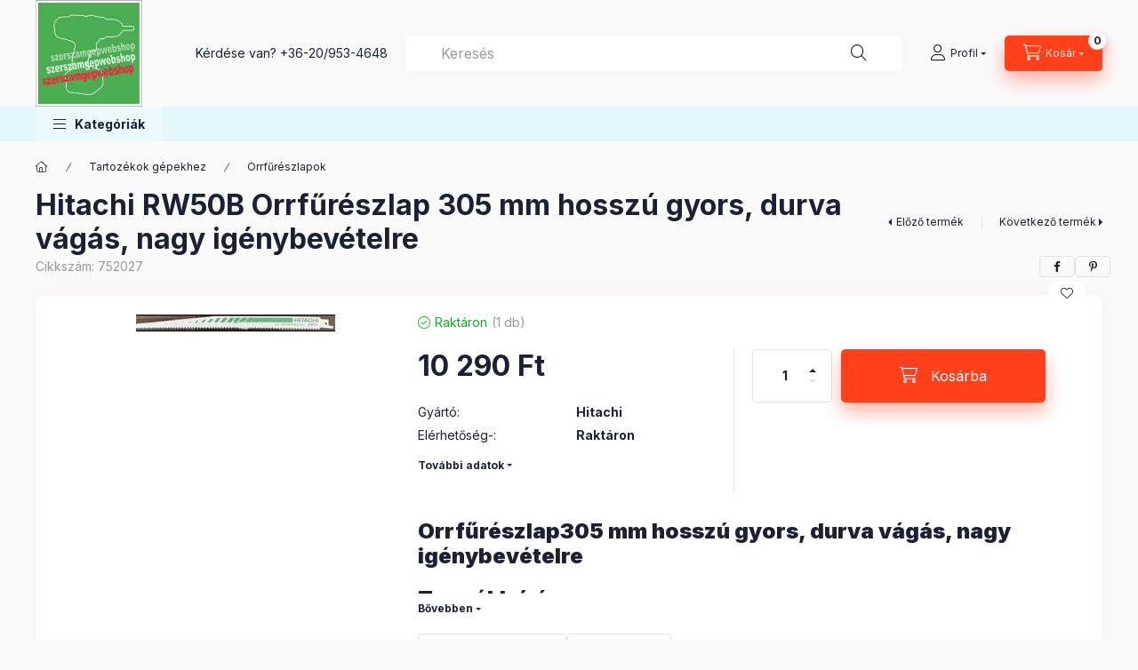

--- FILE ---
content_type: text/html; charset=UTF-8
request_url: https://szerszamgepwebshop.hu/Hitachi-RD50B-Orrfureszlap-305-mm-hosszu-gyors-dur
body_size: 29740
content:
<!DOCTYPE html>
<html lang="hu" class="js-ajax-filter-box-checking-force js-ajax-product-list-checking">
    <head>
        <meta charset="utf-8">
<meta name="description" content="Hitachi RW50B Orrfűrészlap 305 mm hosszú gyors, durva vágás, nagy igénybevételre, Orrfűrészlap305 mm hosszú gyors, durva vágás, nagy igénybevételre Termékleírás">
<meta name="robots" content="index, follow">
<meta http-equiv="X-UA-Compatible" content="IE=Edge">
<meta property="og:site_name" content="HiKOKI-Hitachi es Makita gepek webaruhaza" />
<meta property="og:title" content="Hitachi RW50B Orrfűrészlap 305 mm hosszú gyors, durva vágás,">
<meta property="og:description" content="Hitachi RW50B Orrfűrészlap 305 mm hosszú gyors, durva vágás, nagy igénybevételre, Orrfűrészlap305 mm hosszú gyors, durva vágás, nagy igénybevételre Termékleírás">
<meta property="og:type" content="product">
<meta property="og:url" content="https://szerszamgepwebshop.hu/Hitachi-RD50B-Orrfureszlap-305-mm-hosszu-gyors-dur">
<meta property="og:image" content="https://szerszamgepwebshop.hu/img/89017/752027/752027.jpg">
<meta name="google-site-verification" content="R5pwzr0STVCr_hWZmg_0RVmLjTUPqA2OQ-RulscRC1o">
<meta property="fb:admins" content="687062108072415">
<meta name="mobile-web-app-capable" content="yes">
<meta name="apple-mobile-web-app-capable" content="yes">
<meta name="MobileOptimized" content="320">
<meta name="HandheldFriendly" content="true">

<title>Hitachi RW50B Orrfűrészlap 305 mm hosszú gyors, durva vágás,</title>


<script>
var service_type="shop";
var shop_url_main="https://szerszamgepwebshop.hu";
var actual_lang="hu";
var money_len="0";
var money_thousend=" ";
var money_dec=",";
var shop_id=89017;
var unas_design_url="https:"+"/"+"/"+"szerszamgepwebshop.hu"+"/"+"!common_design"+"/"+"base"+"/"+"002400"+"/";
var unas_design_code='002400';
var unas_base_design_code='2400';
var unas_design_ver=4;
var unas_design_subver=3;
var unas_shop_url='https://szerszamgepwebshop.hu';
var responsive="yes";
var config_plus=new Array();
config_plus['product_tooltip']=1;
config_plus['cart_fly_id']="cart-box__fly-to-desktop";
config_plus['cart_redirect']=1;
config_plus['cart_refresh_force']="1";
config_plus['money_type']='Ft';
config_plus['money_type_display']='Ft';
config_plus['accessible_design']=true;
var lang_text=new Array();

var UNAS = UNAS || {};
UNAS.shop={"base_url":'https://szerszamgepwebshop.hu',"domain":'szerszamgepwebshop.hu',"username":'hitachiwebaruhaz.unas.hu',"id":89017,"lang":'hu',"currency_type":'Ft',"currency_code":'HUF',"currency_rate":'1',"currency_length":0,"base_currency_length":0,"canonical_url":'https://szerszamgepwebshop.hu/Hitachi-RD50B-Orrfureszlap-305-mm-hosszu-gyors-dur'};
UNAS.design={"code":'002400',"page":'product_details'};
UNAS.api_auth="9febc9315bca0888f70bef2314bc0077";
UNAS.customer={"email":'',"id":0,"group_id":0,"without_registration":0};
UNAS.shop["category_id"]="751019";
UNAS.shop["sku"]="752027";
UNAS.shop["product_id"]="113667468";
UNAS.shop["only_private_customer_can_purchase"] = false;
 

UNAS.text = {
    "button_overlay_close": `Bezár`,
    "popup_window": `Felugró ablak`,
    "list": `lista`,
    "updating_in_progress": `frissítés folyamatban`,
    "updated": `frissítve`,
    "is_opened": `megnyitva`,
    "is_closed": `bezárva`,
    "deleted": `törölve`,
    "consent_granted": `hozzájárulás megadva`,
    "consent_rejected": `hozzájárulás elutasítva`,
    "field_is_incorrect": `mező hibás`,
    "error_title": `Hiba!`,
    "product_variants": `termék változatok`,
    "product_added_to_cart": `A termék a kosárba került`,
    "product_added_to_cart_with_qty_problem": `A termékből csak [qty_added_to_cart] [qty_unit] került kosárba`,
    "product_removed_from_cart": `A termék törölve a kosárból`,
    "reg_title_name": `Név`,
    "reg_title_company_name": `Cégnév`,
    "number_of_items_in_cart": `Kosárban lévő tételek száma`,
    "cart_is_empty": `A kosár üres`,
    "cart_updated": `A kosár frissült`
};


UNAS.text["delete_from_compare"]= `Törlés összehasonlításból`;
UNAS.text["comparison"]= `Összehasonlítás`;

UNAS.text["delete_from_favourites"]= `Törlés a kedvencek közül`;
UNAS.text["add_to_favourites"]= `Kedvencekhez`;






window.lazySizesConfig=window.lazySizesConfig || {};
window.lazySizesConfig.loadMode=1;
window.lazySizesConfig.loadHidden=false;

window.dataLayer = window.dataLayer || [];
function gtag(){dataLayer.push(arguments)};
gtag('js', new Date());
</script>

<script src="https://szerszamgepwebshop.hu/!common_packages/jquery/jquery-3.2.1.js?mod_time=1759314983"></script>
<script src="https://szerszamgepwebshop.hu/!common_packages/jquery/plugins/migrate/migrate.js?mod_time=1759314984"></script>
<script src="https://szerszamgepwebshop.hu/!common_packages/jquery/plugins/autocomplete/autocomplete.js?mod_time=1759314983"></script>
<script src="https://szerszamgepwebshop.hu/!common_packages/jquery/plugins/tools/overlay/overlay.js?mod_time=1759314984"></script>
<script src="https://szerszamgepwebshop.hu/!common_packages/jquery/plugins/tools/toolbox/toolbox.expose.js?mod_time=1759314984"></script>
<script src="https://szerszamgepwebshop.hu/!common_packages/jquery/plugins/lazysizes/lazysizes.min.js?mod_time=1759314984"></script>
<script src="https://szerszamgepwebshop.hu/!common_packages/jquery/plugins/lazysizes/plugins/bgset/ls.bgset.min.js?mod_time=1759314984"></script>
<script src="https://szerszamgepwebshop.hu/!common_packages/jquery/own/shop_common/exploded/common.js?mod_time=1764831093"></script>
<script src="https://szerszamgepwebshop.hu/!common_packages/jquery/own/shop_common/exploded/common_overlay.js?mod_time=1759314983"></script>
<script src="https://szerszamgepwebshop.hu/!common_packages/jquery/own/shop_common/exploded/common_shop_popup.js?mod_time=1759314983"></script>
<script src="https://szerszamgepwebshop.hu/!common_packages/jquery/own/shop_common/exploded/function_accessibility_focus.js?mod_time=1759314983"></script>
<script src="https://szerszamgepwebshop.hu/!common_packages/jquery/own/shop_common/exploded/page_product_details.js?mod_time=1759314983"></script>
<script src="https://szerszamgepwebshop.hu/!common_packages/jquery/own/shop_common/exploded/function_favourites.js?mod_time=1759314983"></script>
<script src="https://szerszamgepwebshop.hu/!common_packages/jquery/own/shop_common/exploded/function_compare.js?mod_time=1759314983"></script>
<script src="https://szerszamgepwebshop.hu/!common_packages/jquery/own/shop_common/exploded/function_product_print.js?mod_time=1759314983"></script>
<script src="https://szerszamgepwebshop.hu/!common_packages/jquery/own/shop_common/exploded/function_accessibility_status.js?mod_time=1764233415"></script>
<script src="https://szerszamgepwebshop.hu/!common_packages/jquery/plugins/hoverintent/hoverintent.js?mod_time=1759314984"></script>
<script src="https://szerszamgepwebshop.hu/!common_packages/jquery/own/shop_tooltip/shop_tooltip.js?mod_time=1759314983"></script>
<script src="https://szerszamgepwebshop.hu/!common_design/base/002400/main.js?mod_time=1764233415"></script>
<script src="https://szerszamgepwebshop.hu/!common_packages/jquery/plugins/flickity/v3/flickity.pkgd.min.js?mod_time=1759314984"></script>
<script src="https://szerszamgepwebshop.hu/!common_packages/jquery/plugins/toastr/toastr.min.js?mod_time=1759314984"></script>
<script src="https://szerszamgepwebshop.hu/!common_packages/jquery/plugins/tippy/popper-2.4.4.min.js?mod_time=1759314984"></script>
<script src="https://szerszamgepwebshop.hu/!common_packages/jquery/plugins/tippy/tippy-bundle.umd.min.js?mod_time=1759314984"></script>

<link href="https://szerszamgepwebshop.hu/temp/shop_89017_4add281d3f9d445d149066787024e5a6.css?mod_time=1769347688" rel="stylesheet" type="text/css">

<link href="https://szerszamgepwebshop.hu/Hitachi-RD50B-Orrfureszlap-305-mm-hosszu-gyors-dur" rel="canonical">
    <link id="favicon-32x32" rel="icon" type="image/png" href="https://szerszamgepwebshop.hu/!common_design/own/image/favicon_32x32.png" sizes="32x32">
    <link id="favicon-192x192" rel="icon" type="image/png" href="https://szerszamgepwebshop.hu/!common_design/own/image/favicon_192x192.png" sizes="192x192">
            <link rel="apple-touch-icon" href="https://szerszamgepwebshop.hu/!common_design/own/image/favicon_32x32.png" sizes="32x32">
        <link rel="apple-touch-icon" href="https://szerszamgepwebshop.hu/!common_design/own/image/favicon_192x192.png" sizes="192x192">
        <script>
        gtag('consent', 'default', {
           'ad_storage': 'granted',
           'ad_user_data': 'granted',
           'ad_personalization': 'granted',
           'analytics_storage': 'granted',
           'functionality_storage': 'granted',
           'personalization_storage': 'granted',
           'security_storage': 'granted'
        });

    
        gtag('consent', 'update', {
           'ad_storage': 'granted',
           'ad_user_data': 'granted',
           'ad_personalization': 'granted',
           'analytics_storage': 'granted',
           'functionality_storage': 'granted',
           'personalization_storage': 'granted',
           'security_storage': 'granted'
        });

        </script>
    <script async src="https://www.googletagmanager.com/gtag/js?id=UA-21756254-71"></script>    <script>
    gtag('config', 'UA-21756254-71');

        </script>
        <script>
    var google_analytics=1;

                gtag('event', 'view_item', {
              "currency": "HUF",
              "value": '10290',
              "items": [
                  {
                      "item_id": "752027",
                      "item_name": "Hitachi RW50B Orrfűrészlap 305 mm hosszú gyors, durva vágás, nagy igénybevételre",
                      "item_category": "Tartozékok gépekhez/Orrfűrészlapok",
                      "price": '10290'
                  }
              ],
              'non_interaction': true
            });
               </script>
           <script>
        gtag('config', 'AW-948635545');
                </script>
            <script>
        var google_ads=1;

                gtag('event','remarketing', {
            'ecomm_pagetype': 'product',
            'ecomm_prodid': ["752027"],
            'ecomm_totalvalue': 10290        });
            </script>
    
        <meta content="width=device-width, initial-scale=1.0" name="viewport" />
        <link rel="preconnect" href="https://fonts.gstatic.com">
        <link rel="preload" href="https://fonts.googleapis.com/css2?family=Inter:wght@400;700;900&display=swap" as="style" />
        <link rel="stylesheet" href="https://fonts.googleapis.com/css2?family=Inter:wght@400;700;900&display=swap" media="print" onload="this.media='all'">
        <noscript>
            <link rel="stylesheet" href="https://fonts.googleapis.com/css2?family=Inter:wght@400;700;900&display=swap" />
        </noscript>
        <link rel="preload" href="https://szerszamgepwebshop.hu/!common_design/own/fonts/2400/customicons/custom-icons.css" as="style">
        <link rel="stylesheet" href="https://szerszamgepwebshop.hu/!common_design/own/fonts/2400/customicons/custom-icons.css" media="print" onload="this.media='all'">
        <noscript>
            <link rel="stylesheet" href="https://szerszamgepwebshop.hu/!common_design/own/fonts/2400/customicons/custom-icons.css" />
        </noscript>
        
        
        
        
        

        
        
        
        <link rel="preload" fetchpriority="high"
      imagesizes="(max-width: 519.98px) 96.2vw,500px"
      imagesrcset="https://szerszamgepwebshop.hu/img/89017/752027/500x500/752027.jpg?time=1510689237 500w"
      href="https://szerszamgepwebshop.hu/img/89017/752027/500x500/752027.jpg?time=1510689237" as="image"
>
        
        
    </head>


                
                
    
    
    
    
    
    
    
    
    
    
                     
    
    
    
    
    <body class='design_ver4 design_subver1 design_subver2 design_subver3' id="ud_shop_artdet">
    
        <div id="fb-root"></div>
    <script>
        window.fbAsyncInit = function() {
            FB.init({
                xfbml            : true,
                version          : 'v22.0'
            });
        };
    </script>
    <script async defer crossorigin="anonymous" src="https://connect.facebook.net/hu_HU/sdk.js"></script>
    <div id="image_to_cart" style="display:none; position:absolute; z-index:100000;"></div>
<div class="overlay_common overlay_warning" id="overlay_cart_add"></div>
<script>$(document).ready(function(){ overlay_init("cart_add",{"onBeforeLoad":false}); });</script>
<div id="overlay_login_outer"></div>	
	<script>
	$(document).ready(function(){
	    var login_redir_init="";

		$("#overlay_login_outer").overlay({
			onBeforeLoad: function() {
                var login_redir_temp=login_redir_init;
                if (login_redir_act!="") {
                    login_redir_temp=login_redir_act;
                    login_redir_act="";
                }

				                    var temp_href="https://szerszamgepwebshop.hu/shop_login.php";
                    if (login_redir_temp!="") temp_href=temp_href+"?login_redir="+encodeURIComponent(login_redir_temp);
					location.href=temp_href;
								},
			top: 50,
						closeOnClick: (config_plus['overlay_close_on_click_forced'] === 1),
			onClose: function(event, overlayIndex) {
				$("#login_redir").val("");
			},
			load: false
		});
		
			});
	function overlay_login() {
		$(document).ready(function(){
			$("#overlay_login_outer").overlay().load();
		});
	}
	function overlay_login_remind() {
        if (unas_design_ver >= 5) {
            $("#overlay_remind").overlay().load();
        } else {
            $(document).ready(function () {
                $("#overlay_login_outer").overlay().close();
                setTimeout('$("#overlay_remind").overlay().load();', 250);
            });
        }
	}

    var login_redir_act="";
    function overlay_login_redir(redir) {
        login_redir_act=redir;
        $("#overlay_login_outer").overlay().load();
    }
	</script>  
	<div class="overlay_common overlay_info" id="overlay_remind"></div>
<script>$(document).ready(function(){ overlay_init("remind",[]); });</script>

	<script>
    	function overlay_login_error_remind() {
		$(document).ready(function(){
			load_login=0;
			$("#overlay_error").overlay().close();
			setTimeout('$("#overlay_remind").overlay().load();', 250);	
		});
	}
	</script>  
	<div class="overlay_common overlay_info" id="overlay_newsletter"></div>
<script>$(document).ready(function(){ overlay_init("newsletter",[]); });</script>

<script>
function overlay_newsletter() {
    $(document).ready(function(){
        $("#overlay_newsletter").overlay().load();
    });
}
</script>
<div class="overlay_common overlay_error" id="overlay_script"></div>
<script>$(document).ready(function(){ overlay_init("script",[]); });</script>
    <script>
    $(document).ready(function() {
        $.ajax({
            type: "GET",
            url: "https://szerszamgepwebshop.hu/shop_ajax/ajax_stat.php",
            data: {master_shop_id:"89017",get_ajax:"1"}
        });
    });
    </script>
    

    
    <div id="container" class="page_shop_artdet_752027 readmore-v2
 filter-not-exists filter-box-in-dropdown nav-position-bottom header-will-fixed fixed-cart-on-artdet">
                
                        <header class="header header--mobile py-3 px-4 d-flex justify-content-center d-sm-none position-relative has-tel">
                <div id="header_logo_img2" class="js-element header_logo logo" data-element-name="header_logo">
        <div class="header_logo-img-container">
            <div class="header_logo-img-wrapper">
                                                <a class="has-img" href="https://szerszamgepwebshop.hu/">                    <picture>
                                                <source width="225" height="225" media="(max-width: 575.98px)" srcset="https://szerszamgepwebshop.hu/!common_design/custom/hitachiwebaruhaz.unas.hu/element/layout_hu_header_logo-400x120_1_small.jpg?time=1712047533 225w, https://szerszamgepwebshop.hu/!common_design/custom/hitachiwebaruhaz.unas.hu/element/layout_hu_header_logo-400x120_1_small_retina.jpg?time=1712047533 225w" sizes="225px"/>
                                                <source srcset="https://szerszamgepwebshop.hu/!common_design/custom/hitachiwebaruhaz.unas.hu/element/layout_hu_header_logo-400x120_1_default.jpg?time=1712047533 1x, https://szerszamgepwebshop.hu/!common_design/custom/hitachiwebaruhaz.unas.hu/element/layout_hu_header_logo-400x120_1_default_retina.jpg?time=1712047533 2x" />
                        <img                              src="https://szerszamgepwebshop.hu/!common_design/custom/hitachiwebaruhaz.unas.hu/element/layout_hu_header_logo-400x120_1_default.jpg?time=1712047533"                             
                             alt="HiKOKI-Hitachi es Makita gepek webaruhaza                        "/>
                    </picture>
                    </a>                                        </div>
        </div>
    </div>

                        <div class="js-element header_text_section_2 d-sm-none" data-element-name="header_text_section_2">
            <div class="header_text_section_2-slide slide-1"><p>Kérdése van? <a href="tel:+36209534648">+36-20/953-4648</a></p></div>
    </div>

        
        </header>
        <header id="header--desktop" class="header header--desktop d-none d-sm-block js-header js-header-fixed">
            <div class="header-inner js-header-inner">
                <div class="header__top">
                    <div class="container">
                        <div class="header__top-inner">
                            <div class="row no-gutters gutters-md-10 justify-content-center align-items-center">
                                <div class="header__top-left col col-xl-auto">
                                    <div class="header__left-inner d-flex align-items-center">
                                                                                <div class="nav-link--products-placeholder-on-fixed-header burger btn">
                                            <span class="burger__lines">
                                                <span class="burger__line"></span>
                                                <span class="burger__line"></span>
                                                <span class="burger__line"></span>
                                            </span>
                                            <span class="burger__text dropdown__btn-text">
                                                Kategóriák
                                            </span>
                                        </div>
                                        <button type="button" class="hamburger-box__dropdown-btn burger btn dropdown__btn d-lg-none" id="hamburger-box__dropdown-btn2"
                                                aria-label="Kategóriák" aria-haspopup="dialog" aria-expanded="false" aria-controls="hamburger-box__dropdown"
                                                data-btn-for="#hamburger-box__dropdown"
                                        >
                                            <span class="burger__lines">
                                              <span class="burger__line"></span>
                                              <span class="burger__line"></span>
                                              <span class="burger__line"></span>
                                            </span>
                                            <span class="burger__text dropdown__btn-text">
                                              Kategóriák
                                            </span>
                                        </button>
                                                                                    <div id="header_logo_img" class="js-element header_logo logo" data-element-name="header_logo">
        <div class="header_logo-img-container">
            <div class="header_logo-img-wrapper">
                                                <a class="has-img" href="https://szerszamgepwebshop.hu/">                    <picture>
                                                <source width="225" height="225" media="(max-width: 575.98px)" srcset="https://szerszamgepwebshop.hu/!common_design/custom/hitachiwebaruhaz.unas.hu/element/layout_hu_header_logo-400x120_1_small.jpg?time=1712047533 225w, https://szerszamgepwebshop.hu/!common_design/custom/hitachiwebaruhaz.unas.hu/element/layout_hu_header_logo-400x120_1_small_retina.jpg?time=1712047533 225w" sizes="225px"/>
                                                <source srcset="https://szerszamgepwebshop.hu/!common_design/custom/hitachiwebaruhaz.unas.hu/element/layout_hu_header_logo-400x120_1_default.jpg?time=1712047533 1x, https://szerszamgepwebshop.hu/!common_design/custom/hitachiwebaruhaz.unas.hu/element/layout_hu_header_logo-400x120_1_default_retina.jpg?time=1712047533 2x" />
                        <img                              src="https://szerszamgepwebshop.hu/!common_design/custom/hitachiwebaruhaz.unas.hu/element/layout_hu_header_logo-400x120_1_default.jpg?time=1712047533"                             
                             alt="HiKOKI-Hitachi es Makita gepek webaruhaza                        "/>
                    </picture>
                    </a>                                        </div>
        </div>
    </div>

                                        <div class="js-element header_text_section_2" data-element-name="header_text_section_2">
            <div class="header_text_section_2-slide slide-1"><p>Kérdése van? <a href="tel:+36209534648">+36-20/953-4648</a></p></div>
    </div>

                                    </div>
                                </div>
                                <div class="header__top-right col-auto col-xl d-flex justify-content-end align-items-center">
                                    <button class="search-box__dropdown-btn btn dropdown__btn d-xl-none" id="#search-box__dropdown-btn2"
                                            aria-label="Keresés" aria-haspopup="dialog" aria-expanded="false" aria-controls="search-box__dropdown2"
                                            type="button" data-btn-for="#search-box__dropdown2"
                                    >
                                        <span class="search-box__dropdown-btn-icon dropdown__btn-icon icon--search"></span>
                                        <span class="search-box__text dropdown__btn-text">Keresés</span>
                                    </button>
                                    <div class="search-box__dropdown dropdown__content dropdown__content-till-lg" id="search-box__dropdown2" data-content-for="#search-box__dropdown-btn2" data-content-direction="full">
                                        <span class="dropdown__caret"></span>
                                        <button class="dropdown__btn-close search-box__dropdown__btn-close btn btn-close" type="button" aria-label="Bezár"></button>
                                        <div class="dropdown__content-inner search-box__inner position-relative js-search browser-is-chrome"
     id="box_search_content2">
    <form name="form_include_search2" id="form_include_search2" action="https://szerszamgepwebshop.hu/shop_search.php" method="get">
    <div class="search-box__form-inner d-flex flex-column">
        <div class="form-group box-search-group mb-0 js-search-smart-insert-after-here">
            <input data-stay-visible-breakpoint="1280" id="box_search_input2" class="search-box__input ac_input js-search-input form-control"
                   name="search" pattern=".{1,100}" aria-label="Keresés" title="Hosszabb kereső kifejezést írjon be!"
                   placeholder="Keresés" type="search" maxlength="100" autocomplete="off" required                   role="combobox" aria-autocomplete="list" aria-expanded="false"
                                      aria-controls="autocomplete-categories autocomplete-products"
                               >
            <div class="search-box__search-btn-outer input-group-append" title="Keresés">
                <button class="btn search-box__search-btn" aria-label="Keresés">
                    <span class="search-box__search-btn-icon icon--search"></span>
                </button>
            </div>
            <div class="search__loading">
                <div class="loading-spinner--small"></div>
            </div>
        </div>
        <div class="ac_results2">
            <span class="ac_result__caret"></span>
        </div>
    </div>
    </form>
</div>

                                    </div>
                                                                                <button class="profile__dropdown-btn js-profile-btn btn dropdown__btn" id="profile__dropdown-btn2" type="button"
            data-orders="https://szerszamgepwebshop.hu/shop_order_track.php" data-btn-for="#profile__dropdown"
            aria-label="Profil" aria-haspopup="dialog" aria-expanded="false" aria-controls="profile__dropdown"
    >
        <span class="profile__dropdown-btn-icon dropdown__btn-icon icon--user"></span>
        <span class="profile__text dropdown__btn-text">Profil</span>
            </button>
    
    
                                    <button id="cart-box__fly-to-desktop" class="cart-box__dropdown-btn btn dropdown__btn js-cart-box-loaded-by-ajax"
                                            aria-label="Kosár megtekintése" aria-describedby="box_cart_content" aria-haspopup="dialog" aria-expanded="false" aria-controls="cart-box__dropdown"
                                            type="button" data-btn-for="#cart-box__dropdown"                                    >
                                        <span class="cart-box__dropdown-btn-icon dropdown__btn-icon icon--cart"></span>
                                        <span class="cart-box__text dropdown__btn-text">Kosár</span>
                                        <span class="bubble cart-box__bubble">-</span>
                                    </button>
                                </div>
                            </div>
                        </div>
                    </div>
                </div>
                                <div class="header__bottom">
                    <div class="container">
                        <nav class="navbar d-none d-lg-flex navbar-expand navbar-light align-items-stretch">
                                                        <ul id="nav--cat" class="nav nav--cat js-navbar-nav">
                                <li class="nav-item dropdown nav--main nav-item--products">
                                    <a class="nav-link nav-link--products burger d-lg-flex" href="#" onclick="event.preventDefault();" role="button" data-text="Kategóriák" data-toggle="dropdown"
                                       aria-label="Kategóriák" aria-haspopup="dialog" aria-controls="dropdown-cat"
                                        aria-expanded="false"                                    >
                                        <span class="burger__lines">
                                            <span class="burger__line"></span>
                                            <span class="burger__line"></span>
                                            <span class="burger__line"></span>
                                        </span>
                                        <span class="burger__text dropdown__btn-text">
                                            Kategóriák
                                        </span>
                                    </a>
                                    <div id="dropdown-cat" class="dropdown-menu d-none d-block clearfix dropdown--cat with-auto-breaking-megasubmenu dropdown--level-0">
                                                    <ul class="nav-list--0" aria-label="Kategóriák">
            <li id="nav-item-akcio" class="nav-item spec-item js-nav-item-akcio">
                        <a class="nav-link"
               aria-label="Akciók kategória"
                href="https://szerszamgepwebshop.hu/shop_artspec.php?artspec=1"            >
                                            <span class="nav-link__text">
                    Akciók                </span>
            </a>
                    </li>
            <li id="nav-item-929424" class="nav-item js-nav-item-929424">
                        <a class="nav-link"
               aria-label="HiKOKI-Hitachi EXTRA AKCIÓ! kategória"
                href="https://szerszamgepwebshop.hu/spl/929424/HiKOKI-Hitachi-EXTRA-AKCIO"            >
                                            <span class="nav-link__text">
                    HiKOKI-Hitachi EXTRA AKCIÓ!                </span>
            </a>
                    </li>
            <li id="nav-item-325806" class="nav-item dropdown js-nav-item-325806">
                        <a class="nav-link"
               aria-label=" Gyémánt technika kategória"
                href="#" role="button" data-toggle="dropdown" aria-haspopup="true" aria-expanded="false" onclick="handleSub('325806','https://szerszamgepwebshop.hu/shop_ajax/ajax_box_cat.php?get_ajax=1&type=layout&change_lang=hu&level=1&key=325806&box_var_name=shop_cat&box_var_layout_cache=1&box_var_expand_cache=yes&box_var_expand_cache_name=desktop&box_var_layout_level0=0&box_var_layout_level1=1&box_var_layout=2&box_var_ajax=1&box_var_section=content&box_var_highlight=yes&box_var_type=expand&box_var_div=no');return false;"            >
                                            <span class="nav-link__text">
                     Gyémánt technika                </span>
            </a>
                        <div class="megasubmenu dropdown-menu">
                <div class="megasubmenu__sticky-content">
                    <div class="loading-spinner"></div>
                </div>
                            </div>
                    </li>
            <li id="nav-item-962926" class="nav-item js-nav-item-962926">
                        <a class="nav-link"
               aria-label="Akkus csomagok kategória"
                href="https://szerszamgepwebshop.hu/Akkuscsomagok"            >
                                            <span class="nav-link__text">
                    Akkus csomagok                </span>
            </a>
                    </li>
            <li id="nav-item-363574" class="nav-item dropdown js-nav-item-363574">
                        <a class="nav-link"
               aria-label="Akkus gépek kategória"
                href="#" role="button" data-toggle="dropdown" aria-haspopup="true" aria-expanded="false" onclick="handleSub('363574','https://szerszamgepwebshop.hu/shop_ajax/ajax_box_cat.php?get_ajax=1&type=layout&change_lang=hu&level=1&key=363574&box_var_name=shop_cat&box_var_layout_cache=1&box_var_expand_cache=yes&box_var_expand_cache_name=desktop&box_var_layout_level0=0&box_var_layout_level1=1&box_var_layout=2&box_var_ajax=1&box_var_section=content&box_var_highlight=yes&box_var_type=expand&box_var_div=no');return false;"            >
                                            <span class="nav-link__text">
                    Akkus gépek                </span>
            </a>
                        <div class="megasubmenu dropdown-menu">
                <div class="megasubmenu__sticky-content">
                    <div class="loading-spinner"></div>
                </div>
                            </div>
                    </li>
            <li id="nav-item-411502" class="nav-item dropdown js-nav-item-411502">
                        <a class="nav-link"
               aria-label="Elektromos gépek kategória"
                href="#" role="button" data-toggle="dropdown" aria-haspopup="true" aria-expanded="false" onclick="handleSub('411502','https://szerszamgepwebshop.hu/shop_ajax/ajax_box_cat.php?get_ajax=1&type=layout&change_lang=hu&level=1&key=411502&box_var_name=shop_cat&box_var_layout_cache=1&box_var_expand_cache=yes&box_var_expand_cache_name=desktop&box_var_layout_level0=0&box_var_layout_level1=1&box_var_layout=2&box_var_ajax=1&box_var_section=content&box_var_highlight=yes&box_var_type=expand&box_var_div=no');return false;"            >
                                            <span class="nav-link__text">
                    Elektromos gépek                </span>
            </a>
                        <div class="megasubmenu dropdown-menu">
                <div class="megasubmenu__sticky-content">
                    <div class="loading-spinner"></div>
                </div>
                            </div>
                    </li>
            <li id="nav-item-692378" class="nav-item dropdown js-nav-item-692378">
                        <a class="nav-link"
               aria-label="Egyebb építőipari gépek kategória"
                href="#" role="button" data-toggle="dropdown" aria-haspopup="true" aria-expanded="false" onclick="handleSub('692378','https://szerszamgepwebshop.hu/shop_ajax/ajax_box_cat.php?get_ajax=1&type=layout&change_lang=hu&level=1&key=692378&box_var_name=shop_cat&box_var_layout_cache=1&box_var_expand_cache=yes&box_var_expand_cache_name=desktop&box_var_layout_level0=0&box_var_layout_level1=1&box_var_layout=2&box_var_ajax=1&box_var_section=content&box_var_highlight=yes&box_var_type=expand&box_var_div=no');return false;"            >
                                            <span class="nav-link__text">
                    Egyebb építőipari gépek                </span>
            </a>
                        <div class="megasubmenu dropdown-menu">
                <div class="megasubmenu__sticky-content">
                    <div class="loading-spinner"></div>
                </div>
                            </div>
                    </li>
            <li id="nav-item-489549" class="nav-item js-nav-item-489549">
                        <a class="nav-link"
               aria-label="Csempevágók kategória"
                href="https://szerszamgepwebshop.hu/Csempevagok"            >
                                            <span class="nav-link__text">
                    Csempevágók                </span>
            </a>
                    </li>
            <li id="nav-item-763882" class="nav-item js-nav-item-763882">
                        <a class="nav-link"
               aria-label="Elektomos gép csomagok kategória"
                href="https://szerszamgepwebshop.hu/spl/763882/Elektomos-gep-csomagok"            >
                                            <span class="nav-link__text">
                    Elektomos gép csomagok                </span>
            </a>
                    </li>
            <li id="nav-item-273088" class="nav-item dropdown js-nav-item-273088">
                        <a class="nav-link"
               aria-label="Faipari gépek kategória"
                href="#" role="button" data-toggle="dropdown" aria-haspopup="true" aria-expanded="false" onclick="handleSub('273088','https://szerszamgepwebshop.hu/shop_ajax/ajax_box_cat.php?get_ajax=1&type=layout&change_lang=hu&level=1&key=273088&box_var_name=shop_cat&box_var_layout_cache=1&box_var_expand_cache=yes&box_var_expand_cache_name=desktop&box_var_layout_level0=0&box_var_layout_level1=1&box_var_layout=2&box_var_ajax=1&box_var_section=content&box_var_highlight=yes&box_var_type=expand&box_var_div=no');return false;"            >
                                            <span class="nav-link__text">
                    Faipari gépek                </span>
            </a>
                        <div class="megasubmenu dropdown-menu">
                <div class="megasubmenu__sticky-content">
                    <div class="loading-spinner"></div>
                </div>
                            </div>
                    </li>
            <li id="nav-item-890619" class="nav-item js-nav-item-890619">
                        <a class="nav-link"
               aria-label="Földfúrók kategória"
                href="https://szerszamgepwebshop.hu/Foldfurok"            >
                                            <span class="nav-link__text">
                    Földfúrók                </span>
            </a>
                    </li>
            <li id="nav-item-631959" class="nav-item dropdown js-nav-item-631959">
                        <a class="nav-link"
               aria-label="Kések kategória"
                href="#" role="button" data-toggle="dropdown" aria-haspopup="true" aria-expanded="false" onclick="handleSub('631959','https://szerszamgepwebshop.hu/shop_ajax/ajax_box_cat.php?get_ajax=1&type=layout&change_lang=hu&level=1&key=631959&box_var_name=shop_cat&box_var_layout_cache=1&box_var_expand_cache=yes&box_var_expand_cache_name=desktop&box_var_layout_level0=0&box_var_layout_level1=1&box_var_layout=2&box_var_ajax=1&box_var_section=content&box_var_highlight=yes&box_var_type=expand&box_var_div=no');return false;"            >
                                            <span class="nav-link__text">
                    Kések                </span>
            </a>
                        <div class="megasubmenu dropdown-menu">
                <div class="megasubmenu__sticky-content">
                    <div class="loading-spinner"></div>
                </div>
                            </div>
                    </li>
            <li id="nav-item-188238" class="nav-item dropdown js-nav-item-188238">
                        <a class="nav-link"
               aria-label="Kéziszerszámok kategória"
                href="#" role="button" data-toggle="dropdown" aria-haspopup="true" aria-expanded="false" onclick="handleSub('188238','https://szerszamgepwebshop.hu/shop_ajax/ajax_box_cat.php?get_ajax=1&type=layout&change_lang=hu&level=1&key=188238&box_var_name=shop_cat&box_var_layout_cache=1&box_var_expand_cache=yes&box_var_expand_cache_name=desktop&box_var_layout_level0=0&box_var_layout_level1=1&box_var_layout=2&box_var_ajax=1&box_var_section=content&box_var_highlight=yes&box_var_type=expand&box_var_div=no');return false;"            >
                                            <span class="nav-link__text">
                    Kéziszerszámok                </span>
            </a>
                        <div class="megasubmenu dropdown-menu">
                <div class="megasubmenu__sticky-content">
                    <div class="loading-spinner"></div>
                </div>
                            </div>
                    </li>
            <li id="nav-item-967047" class="nav-item js-nav-item-967047">
                        <a class="nav-link"
               aria-label="Dugókulcs készletek kategória"
                href="https://szerszamgepwebshop.hu/spl/967047/Dugokulcs-keszletek"            >
                                            <span class="nav-link__text">
                    Dugókulcs készletek                </span>
            </a>
                    </li>
            <li id="nav-item-175781" class="nav-item dropdown js-nav-item-175781">
                        <a class="nav-link"
               aria-label="Lézerek,vizmértékek, szintezők kategória"
                href="#" role="button" data-toggle="dropdown" aria-haspopup="true" aria-expanded="false" onclick="handleSub('175781','https://szerszamgepwebshop.hu/shop_ajax/ajax_box_cat.php?get_ajax=1&type=layout&change_lang=hu&level=1&key=175781&box_var_name=shop_cat&box_var_layout_cache=1&box_var_expand_cache=yes&box_var_expand_cache_name=desktop&box_var_layout_level0=0&box_var_layout_level1=1&box_var_layout=2&box_var_ajax=1&box_var_section=content&box_var_highlight=yes&box_var_type=expand&box_var_div=no');return false;"            >
                                            <span class="nav-link__text">
                    Lézerek,vizmértékek, szintezők                </span>
            </a>
                        <div class="megasubmenu dropdown-menu">
                <div class="megasubmenu__sticky-content">
                    <div class="loading-spinner"></div>
                </div>
                            </div>
                    </li>
            <li id="nav-item-135328" class="nav-item dropdown js-nav-item-135328">
                        <a class="nav-link"
               aria-label="Létrák kategória"
                href="#" role="button" data-toggle="dropdown" aria-haspopup="true" aria-expanded="false" onclick="handleSub('135328','https://szerszamgepwebshop.hu/shop_ajax/ajax_box_cat.php?get_ajax=1&type=layout&change_lang=hu&level=1&key=135328&box_var_name=shop_cat&box_var_layout_cache=1&box_var_expand_cache=yes&box_var_expand_cache_name=desktop&box_var_layout_level0=0&box_var_layout_level1=1&box_var_layout=2&box_var_ajax=1&box_var_section=content&box_var_highlight=yes&box_var_type=expand&box_var_div=no');return false;"            >
                                            <span class="nav-link__text">
                    Létrák                </span>
            </a>
                        <div class="megasubmenu dropdown-menu">
                <div class="megasubmenu__sticky-content">
                    <div class="loading-spinner"></div>
                </div>
                            </div>
                    </li>
            <li id="nav-item-300564" class="nav-item js-nav-item-300564">
                        <a class="nav-link"
               aria-label="Rezgőcsiszolók kategória"
                href="https://szerszamgepwebshop.hu/Rezgocsiszolo"            >
                                            <span class="nav-link__text">
                    Rezgőcsiszolók                </span>
            </a>
                    </li>
            <li id="nav-item-237147" class="nav-item js-nav-item-237147">
                        <a class="nav-link"
               aria-label="Szalagcsiszolók kategória"
                href="https://szerszamgepwebshop.hu/Szalagcsiszolok"            >
                                            <span class="nav-link__text">
                    Szalagcsiszolók                </span>
            </a>
                    </li>
            <li id="nav-item-684319" class="nav-item js-nav-item-684319">
                        <a class="nav-link"
               aria-label="Sűritett levegős gépek kategória"
                href="https://szerszamgepwebshop.hu/Suritett-levegos-gepek"            >
                                            <span class="nav-link__text">
                    Sűritett levegős gépek                </span>
            </a>
                    </li>
            <li id="nav-item-493986" class="nav-item js-nav-item-493986">
                        <a class="nav-link"
               aria-label="Szúrófűrészek kategória"
                href="https://szerszamgepwebshop.hu/Szurofureszek"            >
                                            <span class="nav-link__text">
                    Szúrófűrészek                </span>
            </a>
                    </li>
            <li id="nav-item-415654" class="nav-item dropdown js-nav-item-415654">
                        <a class="nav-link"
               aria-label="Tűszegezők,kapcsozók,szegbelövők kategória"
                href="#" role="button" data-toggle="dropdown" aria-haspopup="true" aria-expanded="false" onclick="handleSub('415654','https://szerszamgepwebshop.hu/shop_ajax/ajax_box_cat.php?get_ajax=1&type=layout&change_lang=hu&level=1&key=415654&box_var_name=shop_cat&box_var_layout_cache=1&box_var_expand_cache=yes&box_var_expand_cache_name=desktop&box_var_layout_level0=0&box_var_layout_level1=1&box_var_layout=2&box_var_ajax=1&box_var_section=content&box_var_highlight=yes&box_var_type=expand&box_var_div=no');return false;"            >
                                            <span class="nav-link__text">
                    Tűszegezők,kapcsozók,szegbelövők                </span>
            </a>
                        <div class="megasubmenu dropdown-menu">
                <div class="megasubmenu__sticky-content">
                    <div class="loading-spinner"></div>
                </div>
                            </div>
                    </li>
            <li id="nav-item-522934" class="nav-item dropdown js-nav-item-522934">
                        <a class="nav-link"
               aria-label="Tartozékok gépekhez kategória"
                href="#" role="button" data-toggle="dropdown" aria-haspopup="true" aria-expanded="false" onclick="handleSub('522934','https://szerszamgepwebshop.hu/shop_ajax/ajax_box_cat.php?get_ajax=1&type=layout&change_lang=hu&level=1&key=522934&box_var_name=shop_cat&box_var_layout_cache=1&box_var_expand_cache=yes&box_var_expand_cache_name=desktop&box_var_layout_level0=0&box_var_layout_level1=1&box_var_layout=2&box_var_ajax=1&box_var_section=content&box_var_highlight=yes&box_var_type=expand&box_var_div=no');return false;"            >
                                            <span class="nav-link__text">
                    Tartozékok gépekhez                </span>
            </a>
                        <div class="megasubmenu dropdown-menu">
                <div class="megasubmenu__sticky-content">
                    <div class="loading-spinner"></div>
                </div>
                            </div>
                    </li>
            <li id="nav-item-401673" class="nav-item dropdown js-nav-item-401673">
                        <a class="nav-link"
               aria-label="Kerti gépek kategória"
                href="#" role="button" data-toggle="dropdown" aria-haspopup="true" aria-expanded="false" onclick="handleSub('401673','https://szerszamgepwebshop.hu/shop_ajax/ajax_box_cat.php?get_ajax=1&type=layout&change_lang=hu&level=1&key=401673&box_var_name=shop_cat&box_var_layout_cache=1&box_var_expand_cache=yes&box_var_expand_cache_name=desktop&box_var_layout_level0=0&box_var_layout_level1=1&box_var_layout=2&box_var_ajax=1&box_var_section=content&box_var_highlight=yes&box_var_type=expand&box_var_div=no');return false;"            >
                                            <span class="nav-link__text">
                    Kerti gépek                </span>
            </a>
                        <div class="megasubmenu dropdown-menu">
                <div class="megasubmenu__sticky-content">
                    <div class="loading-spinner"></div>
                </div>
                            </div>
                    </li>
            <li id="nav-item-153490" class="nav-item js-nav-item-153490">
                        <a class="nav-link"
               aria-label="Elektromos láncfűrészek kategória"
                href="https://szerszamgepwebshop.hu/Elektromoslancfureszek"            >
                                            <span class="nav-link__text">
                    Elektromos láncfűrészek                </span>
            </a>
                    </li>
            <li id="nav-item-821065" class="nav-item dropdown js-nav-item-821065">
                        <a class="nav-link"
               aria-label="Fűnyirók kategória"
                href="#" role="button" data-toggle="dropdown" aria-haspopup="true" aria-expanded="false" onclick="handleSub('821065','https://szerszamgepwebshop.hu/shop_ajax/ajax_box_cat.php?get_ajax=1&type=layout&change_lang=hu&level=1&key=821065&box_var_name=shop_cat&box_var_layout_cache=1&box_var_expand_cache=yes&box_var_expand_cache_name=desktop&box_var_layout_level0=0&box_var_layout_level1=1&box_var_layout=2&box_var_ajax=1&box_var_section=content&box_var_highlight=yes&box_var_type=expand&box_var_div=no');return false;"            >
                                            <span class="nav-link__text">
                    Fűnyirók                </span>
            </a>
                        <div class="megasubmenu dropdown-menu">
                <div class="megasubmenu__sticky-content">
                    <div class="loading-spinner"></div>
                </div>
                            </div>
                    </li>
            <li id="nav-item-711168" class="nav-item js-nav-item-711168">
                        <a class="nav-link"
               aria-label="Láncfűrészek kategória"
                href="https://szerszamgepwebshop.hu/Lancfuresz"            >
                                            <span class="nav-link__text">
                    Láncfűrészek                </span>
            </a>
                    </li>
            <li id="nav-item-922212" class="nav-item js-nav-item-922212">
                        <a class="nav-link"
               aria-label="Lombszívó-lombfúvó gépek kategória"
                href="https://szerszamgepwebshop.hu/Lombfuvo-szivok"            >
                                            <span class="nav-link__text">
                    Lombszívó-lombfúvó gépek                </span>
            </a>
                    </li>
            <li id="nav-item-166355" class="nav-item js-nav-item-166355">
                        <a class="nav-link"
               aria-label="Magasnyomású mosók kategória"
                href="https://szerszamgepwebshop.hu/Magasnyomasumosok"            >
                                            <span class="nav-link__text">
                    Magasnyomású mosók                </span>
            </a>
                    </li>
            <li id="nav-item-626572" class="nav-item dropdown js-nav-item-626572">
                        <a class="nav-link"
               aria-label="Fűkaszák-bozótvágók kategória"
                href="#" role="button" data-toggle="dropdown" aria-haspopup="true" aria-expanded="false" onclick="handleSub('626572','https://szerszamgepwebshop.hu/shop_ajax/ajax_box_cat.php?get_ajax=1&type=layout&change_lang=hu&level=1&key=626572&box_var_name=shop_cat&box_var_layout_cache=1&box_var_expand_cache=yes&box_var_expand_cache_name=desktop&box_var_layout_level0=0&box_var_layout_level1=1&box_var_layout=2&box_var_ajax=1&box_var_section=content&box_var_highlight=yes&box_var_type=expand&box_var_div=no');return false;"            >
                                            <span class="nav-link__text">
                    Fűkaszák-bozótvágók                </span>
            </a>
                        <div class="megasubmenu dropdown-menu">
                <div class="megasubmenu__sticky-content">
                    <div class="loading-spinner"></div>
                </div>
                            </div>
                    </li>
            <li id="nav-item-870547" class="nav-item js-nav-item-870547">
                        <a class="nav-link"
               aria-label="Sövényvágók kategória"
                href="https://szerszamgepwebshop.hu/Sovenyvagok"            >
                                            <span class="nav-link__text">
                    Sövényvágók                </span>
            </a>
                    </li>
            <li id="nav-item-673965" class="nav-item js-nav-item-673965">
                        <a class="nav-link"
               aria-label="Permetezők kategória"
                href="https://szerszamgepwebshop.hu/Permetezo"            >
                                            <span class="nav-link__text">
                    Permetezők                </span>
            </a>
                    </li>
            <li id="nav-item-864397" class="nav-item dropdown js-nav-item-864397">
                        <a class="nav-link"
               aria-label="Tartozékok kertigépekhez kategória"
                href="#" role="button" data-toggle="dropdown" aria-haspopup="true" aria-expanded="false" onclick="handleSub('864397','https://szerszamgepwebshop.hu/shop_ajax/ajax_box_cat.php?get_ajax=1&type=layout&change_lang=hu&level=1&key=864397&box_var_name=shop_cat&box_var_layout_cache=1&box_var_expand_cache=yes&box_var_expand_cache_name=desktop&box_var_layout_level0=0&box_var_layout_level1=1&box_var_layout=2&box_var_ajax=1&box_var_section=content&box_var_highlight=yes&box_var_type=expand&box_var_div=no');return false;"            >
                                            <span class="nav-link__text">
                    Tartozékok kertigépekhez                </span>
            </a>
                        <div class="megasubmenu dropdown-menu">
                <div class="megasubmenu__sticky-content">
                    <div class="loading-spinner"></div>
                </div>
                            </div>
                    </li>
            <li id="nav-item-363774" class="nav-item js-nav-item-363774">
                        <a class="nav-link"
               aria-label="Hosszabíitó, kábeldob kategória"
                href="https://szerszamgepwebshop.hu/Hosszabbito-kabeldob"            >
                                            <span class="nav-link__text">
                    Hosszabíitó, kábeldob                </span>
            </a>
                    </li>
            <li id="nav-item-667036" class="nav-item dropdown js-nav-item-667036">
                        <a class="nav-link"
               aria-label="Munkavédelem kategória"
                href="#" role="button" data-toggle="dropdown" aria-haspopup="true" aria-expanded="false" onclick="handleSub('667036','https://szerszamgepwebshop.hu/shop_ajax/ajax_box_cat.php?get_ajax=1&type=layout&change_lang=hu&level=1&key=667036&box_var_name=shop_cat&box_var_layout_cache=1&box_var_expand_cache=yes&box_var_expand_cache_name=desktop&box_var_layout_level0=0&box_var_layout_level1=1&box_var_layout=2&box_var_ajax=1&box_var_section=content&box_var_highlight=yes&box_var_type=expand&box_var_div=no');return false;"            >
                                            <span class="nav-link__text">
                    Munkavédelem                </span>
            </a>
                        <div class="megasubmenu dropdown-menu">
                <div class="megasubmenu__sticky-content">
                    <div class="loading-spinner"></div>
                </div>
                            </div>
                    </li>
            <li id="nav-item-343089" class="nav-item js-nav-item-343089">
                        <a class="nav-link"
               aria-label="Purhab, tömitők kategória"
                href="https://szerszamgepwebshop.hu/Purhab-tomitok"            >
                                            <span class="nav-link__text">
                    Purhab, tömitők                </span>
            </a>
                    </li>
            <li id="nav-item-558649" class="nav-item js-nav-item-558649">
                        <a class="nav-link"
               aria-label="Ragasztópisztoly kategória"
                href="https://szerszamgepwebshop.hu/Ragasztopisztoly"            >
                                            <span class="nav-link__text">
                    Ragasztópisztoly                </span>
            </a>
                    </li>
            <li id="nav-item-462504" class="nav-item js-nav-item-462504">
                        <a class="nav-link"
               aria-label="Reflektor, stekklámpa kategória"
                href="https://szerszamgepwebshop.hu/Reflektor-stekklampa"            >
                                            <span class="nav-link__text">
                    Reflektor, stekklámpa                </span>
            </a>
                    </li>
            <li id="nav-item-450382" class="nav-item dropdown js-nav-item-450382">
                        <a class="nav-link"
               aria-label="Szerszámos ládák,szerszám tárolók kategória"
                href="#" role="button" data-toggle="dropdown" aria-haspopup="true" aria-expanded="false" onclick="handleSub('450382','https://szerszamgepwebshop.hu/shop_ajax/ajax_box_cat.php?get_ajax=1&type=layout&change_lang=hu&level=1&key=450382&box_var_name=shop_cat&box_var_layout_cache=1&box_var_expand_cache=yes&box_var_expand_cache_name=desktop&box_var_layout_level0=0&box_var_layout_level1=1&box_var_layout=2&box_var_ajax=1&box_var_section=content&box_var_highlight=yes&box_var_type=expand&box_var_div=no');return false;"            >
                                            <span class="nav-link__text">
                    Szerszámos ládák,szerszám tárolók                </span>
            </a>
                        <div class="megasubmenu dropdown-menu">
                <div class="megasubmenu__sticky-content">
                    <div class="loading-spinner"></div>
                </div>
                            </div>
                    </li>
            <li id="nav-item-177523" class="nav-item js-nav-item-177523">
                        <a class="nav-link"
               aria-label="Sittes zsák, meszes zsák kategória"
                href="https://szerszamgepwebshop.hu/Sittes-zsak-meszes-zsak"            >
                                            <span class="nav-link__text">
                    Sittes zsák, meszes zsák                </span>
            </a>
                    </li>
            <li id="nav-item-291487" class="nav-item dropdown js-nav-item-291487">
                        <a class="nav-link"
               aria-label="Tiplik,Csavarok,Dübelek kategória"
                href="#" role="button" data-toggle="dropdown" aria-haspopup="true" aria-expanded="false" onclick="handleSub('291487','https://szerszamgepwebshop.hu/shop_ajax/ajax_box_cat.php?get_ajax=1&type=layout&change_lang=hu&level=1&key=291487&box_var_name=shop_cat&box_var_layout_cache=1&box_var_expand_cache=yes&box_var_expand_cache_name=desktop&box_var_layout_level0=0&box_var_layout_level1=1&box_var_layout=2&box_var_ajax=1&box_var_section=content&box_var_highlight=yes&box_var_type=expand&box_var_div=no');return false;"            >
                                            <span class="nav-link__text">
                    Tiplik,Csavarok,Dübelek                </span>
            </a>
                        <div class="megasubmenu dropdown-menu">
                <div class="megasubmenu__sticky-content">
                    <div class="loading-spinner"></div>
                </div>
                            </div>
                    </li>
        </ul>

    
                                    </div>
                                </li>
                            </ul>
                                                                                </nav>
                        <script>
    let addOverflowHidden = function() {
        $('.hamburger-box__dropdown-inner').addClass('overflow-hidden');
    }
    function scrollToBreadcrumb() {
        scrollToElement({ element: '.nav-list-breadcrumb', offset: getVisibleDistanceTillHeaderBottom(), scrollIn: '.hamburger-box__dropdown-inner', container: '.hamburger-box__dropdown-inner', duration: 0, callback: addOverflowHidden });
    }

    function setHamburgerBoxHeight(height) {
        $('.hamburger-box__dropdown').css('height', height + 80);
    }

    let mobileMenuScrollData = [];

    function handleSub2(thisOpenBtn, id, ajaxUrl) {
        let navItem = $('#nav-item-'+id+'--m');
        let openBtn = $(thisOpenBtn);
        let $thisScrollableNavList = navItem.closest('.nav-list-mobile');
        let thisNavListLevel = $thisScrollableNavList.data("level");

        if ( thisNavListLevel == 0 ) {
            $thisScrollableNavList = navItem.closest('.hamburger-box__dropdown-inner');
        }
        mobileMenuScrollData["level_" + thisNavListLevel + "_position"] = $thisScrollableNavList.scrollTop();
        mobileMenuScrollData["level_" + thisNavListLevel + "_element"] = $thisScrollableNavList;

        if (!navItem.hasClass('ajax-loading')) {
            if (catSubOpen2(openBtn, navItem)) {
                if (ajaxUrl) {
                    if (!navItem.hasClass('ajax-loaded')) {
                        catSubLoad2(navItem, ajaxUrl);
                    } else {
                        scrollToBreadcrumb();
                    }
                } else {
                    scrollToBreadcrumb();
                }
            }
        }
    }
    function catSubOpen2(openBtn,navItem) {
        let thisSubMenu = navItem.find('.nav-list-menu--sub').first();
        let thisParentMenu = navItem.closest('.nav-list-menu');
        thisParentMenu.addClass('hidden');

        if (navItem.hasClass('show')) {
            openBtn.attr('aria-expanded','false');
            navItem.removeClass('show');
            thisSubMenu.removeClass('show');
        } else {
            openBtn.attr('aria-expanded','true');
            navItem.addClass('show');
            thisSubMenu.addClass('show');
            if (window.matchMedia('(min-width: 576px) and (max-width: 1259.8px )').matches) {
                let thisSubMenuHeight = thisSubMenu.outerHeight();
                if (thisSubMenuHeight > 0) {
                    setHamburgerBoxHeight(thisSubMenuHeight);
                }
            }
        }
        return true;
    }
    function catSubLoad2(navItem, ajaxUrl){
        let thisSubMenu = $('.nav-list-menu--sub', navItem);
        $.ajax({
            type: 'GET',
            url: ajaxUrl,
            beforeSend: function(){
                navItem.addClass('ajax-loading');
                setTimeout(function (){
                    if (!navItem.hasClass('ajax-loaded')) {
                        navItem.addClass('ajax-loader');
                        thisSubMenu.addClass('loading');
                    }
                }, 150);
            },
            success:function(data){
                thisSubMenu.html(data);
                $(document).trigger("ajaxCatSubLoaded");

                let thisParentMenu = navItem.closest('.nav-list-menu');
                let thisParentBreadcrumb = thisParentMenu.find('> .nav-list-breadcrumb');

                /* ha már van a szülőnek breadcrumbja, akkor azt hozzáfűzzük a gyerekhez betöltéskor */
                if (thisParentBreadcrumb.length > 0) {
                    let thisParentLink = thisParentBreadcrumb.find('.nav-list-parent-link').clone();
                    let thisSubMenuParentLink = thisSubMenu.find('.nav-list-parent-link');
                    thisParentLink.insertBefore(thisSubMenuParentLink);
                }

                navItem.removeClass('ajax-loading ajax-loader').addClass('ajax-loaded');
                thisSubMenu.removeClass('loading');
                if (window.matchMedia('(min-width: 576px) and (max-width: 1259.8px )').matches) {
                    let thisSubMenuHeight = thisSubMenu.outerHeight();
                    setHamburgerBoxHeight(thisSubMenuHeight);
                }
                scrollToBreadcrumb();
            }
        });
    }
    function catBack(thisBtn) {
        let thisCatLevel = $(thisBtn).closest('.nav-list-menu--sub');
        let thisParentItem = $(thisBtn).closest('.nav-item.show');
        let thisParentMenu = thisParentItem.closest('.nav-list-menu');

        if ( $(thisBtn).data("belongs-to-level") == 0 ) {
            mobileMenuScrollData["level_0_element"].animate({ scrollTop: mobileMenuScrollData["level_0_position"] }, 0, function() {});
        }

        if (window.matchMedia('(min-width: 576px) and (max-width: 1259.8px )').matches) {
            let thisParentMenuHeight = 0;
            if ( thisParentItem.parent('ul').hasClass('nav-list-mobile--0') ) {
                let sumHeight = 0;
                $( thisParentItem.closest('.hamburger-box__dropdown-nav-lists-wrapper').children() ).each(function() {
                    sumHeight+= $(this).outerHeight(true);
                });
                thisParentMenuHeight = sumHeight;
            } else {
                thisParentMenuHeight = thisParentMenu.outerHeight();
            }
            setHamburgerBoxHeight(thisParentMenuHeight);
        }
        if ( thisParentItem.parent('ul').hasClass('nav-list-mobile--0') ) {
            $('.hamburger-box__dropdown-inner').removeClass('overflow-hidden');
        }
        thisParentMenu.removeClass('hidden');
        thisCatLevel.removeClass('show');
        thisParentItem.removeClass('show');
        thisParentItem.find('.nav-button').attr('aria-expanded','false');
        return true;
    }

    function handleSub($id, $ajaxUrl) {
        let $navItem = $('#nav-item-'+$id);

        if (!$navItem.hasClass('ajax-loading')) {
            if (catSubOpen($navItem)) {
                if (!$navItem.hasClass('ajax-loaded')) {
                    catSubLoad($id, $ajaxUrl);
                }
            }
        }
    }

    function catSubOpen($navItem) {
        handleCloseDropdowns();
        let thisNavLink = $navItem.find('> .nav-link');
        let thisNavItem = thisNavLink.parent();
        let thisNavbarNav = $('.js-navbar-nav');
        let thisDropdownMenu = thisNavItem.find('.dropdown-menu').first();

        /*remove is-opened class form the rest menus (cat+plus)*/
        thisNavbarNav.find('.show').not(thisNavItem).not('.nav-item--products').not('.dropdown--cat').removeClass('show');

        /* check handler exists */
        let existingHandler = thisNavItem.data('keydownHandler');

        /* is has, off it */
        if (existingHandler) {
            thisNavItem.off('keydown', existingHandler);
        }

        const focusExitHandler = function(e) {
            if (e.key === "Escape") {
                handleCloseDropdownCat(false,{
                    reason: 'escape',
                    element: thisNavItem,
                    handler: focusExitHandler
                });
            }
        }

        if (thisNavItem.hasClass('show')) {
            thisNavLink.attr('aria-expanded','false');
            thisNavItem.removeClass('show');
            thisDropdownMenu.removeClass('show');
            $('html').removeClass('cat-megasubmenu-opened');
            $('#dropdown-cat').removeClass('has-opened');

            thisNavItem.off('keydown', focusExitHandler);
        } else {
            thisNavLink.attr('aria-expanded','true');
            thisNavItem.addClass('show');
            thisDropdownMenu.addClass('show');
            $('#dropdown-cat').addClass('has-opened');
            $('html').addClass('cat-megasubmenu-opened');

            thisNavItem.on('keydown', focusExitHandler);
            thisNavItem.data('keydownHandler', focusExitHandler);
        }
        return true;
    }
    function catSubLoad($id, $ajaxUrl){
        const $navItem = $('#nav-item-'+$id);
        const $thisMegasubmenu = $(".megasubmenu", $navItem);
        const parentDropdownMenuHeight = $navItem.closest('.dropdown-menu').outerHeight();
        const $thisMegasubmenuStickyContent = $(".megasubmenu__sticky-content", $thisMegasubmenu);
        $thisMegasubmenuStickyContent.css('height', parentDropdownMenuHeight);

        $.ajax({
            type: 'GET',
            url: $ajaxUrl,
            beforeSend: function(){
                $navItem.addClass('ajax-loading');
                setTimeout(function (){
                    if (!$navItem.hasClass('ajax-loaded')) {
                        $navItem.addClass('ajax-loader');
                    }
                }, 150);
            },
            success:function(data){
                $thisMegasubmenuStickyContent.html(data);
                const $thisScrollContainer = $thisMegasubmenu.find('.megasubmenu__cats-col').first();

                $thisScrollContainer.on('wheel', function(e){
                    e.preventDefault();
                    $(this).scrollLeft($(this).scrollLeft() + e.originalEvent.deltaY);
                });

                $navItem.removeClass('ajax-loading ajax-loader').addClass('ajax-loaded');
                $(document).trigger("ajaxCatSubLoaded");
            }
        });
    }

    $(document).ready(function () {
        $('.nav--menu .dropdown').on('focusout',function(event) {
            let dropdown = this.querySelector('.dropdown-menu');

                        const toElement = event.relatedTarget;

                        if (!dropdown.contains(toElement)) {
                dropdown.parentElement.classList.remove('show');
                dropdown.classList.remove('show');
            }
                        if (!event.target.closest('.dropdown.nav--main').contains(toElement)) {
                handleCloseMenuDropdowns();
            }
        });
         /* KATTINTÁS */

        /* CAT and PLUS menu */
        $('.nav-item.dropdown.nav--main').on('click', '> .nav-link', function(e) {
            e.preventDefault();
            handleCloseDropdowns();

            let thisNavLink = $(this);
            let thisNavLinkLeft = thisNavLink.offset().left;
            let thisNavItem = thisNavLink.parent();
            let thisDropdownMenu = thisNavItem.find('.dropdown-menu').first();
            let thisNavbarNav = $('.js-navbar-nav');

            /* close dropdowns which is not "dropdown cat" always opened */
            thisNavbarNav.find('.show').not('.always-opened').not(thisNavItem).not('.dropdown--cat').removeClass('show');

            /* close cat dropdowns when click not to this link */
            if (!thisNavLink.hasClass('nav-link--products')) {
                handleCloseDropdownCat();
            }

            /* check handler exists */
            let existingHandler = thisNavItem.data('keydownHandler');

            /* is has, off it */
            if (existingHandler) {
                thisNavItem.off('keydown', existingHandler);
            }

            const focusExitHandler = function(e) {
                if (e.key === "Escape") {
                    handleCloseDropdownCat(false,{
                        reason: 'escape',
                        element: thisNavItem,
                        handler: focusExitHandler
                    });
                    handleCloseMenuDropdowns({
                        reason: 'escape',
                        element: thisNavItem,
                        handler: focusExitHandler
                    });
                }
            }

            if (thisNavItem.hasClass('show')) {
                if (thisNavLink.hasClass('nav-link--products') && thisNavItem.hasClass('always-opened')) {
                    $('html').toggleClass('products-dropdown-opened');
                    thisNavItem.toggleClass('force-show');
                    thisNavItem.on('keydown', focusExitHandler);
                    thisNavItem.data('keydownHandler', focusExitHandler);
                }
                if (thisNavLink.hasClass('nav-link--products') && !thisNavItem.hasClass('always-opened')) {
                    $('html').removeClass('products-dropdown-opened cat-megasubmenu-opened');
                    $('#dropdown-cat').removeClass('has-opened');
                    thisNavItem.off('keydown', focusExitHandler);
                }
                if (!thisNavItem.hasClass('always-opened')) {
                    thisNavLink.attr('aria-expanded', 'false');
                    thisNavItem.removeClass('show');
                    thisDropdownMenu.removeClass('show');
                    thisNavItem.off('keydown', focusExitHandler);
                }
            } else {
                if ($headerHeight) {
                    if ( thisNavLink.closest('.nav--menu').length > 0) {
                        thisDropdownMenu.css({
                            top: getVisibleDistanceTillHeaderBottom() + 'px',
                            left: thisNavLinkLeft + 'px'
                        });
                    }
                }
                if (thisNavLink.hasClass('nav-link--products')) {
                    $('html').addClass('products-dropdown-opened');
                }
                thisNavLink.attr('aria-expanded','true');
                thisNavItem.addClass('show');
                thisDropdownMenu.addClass('show');
                thisNavItem.on('keydown', focusExitHandler);
                thisNavItem.data('keydownHandler', focusExitHandler);
            }
        });

        /** PLUS MENU SUB **/
        $('.nav-item.dropdown > .dropdown-item').click(function (e) {
            e.preventDefault();
            handleCloseDropdowns();

            let thisNavLink = $(this);
            let thisNavItem = thisNavLink.parent();
            let thisDropdownMenu = thisNavItem.find('.dropdown-menu').first();

            if (thisNavItem.hasClass('show')) {
                thisNavLink.attr('aria-expanded','false');
                thisNavItem.removeClass('show');
                thisDropdownMenu.removeClass('show');
            } else {
                thisNavLink.attr('aria-expanded','true');
                thisNavItem.addClass('show');
                thisDropdownMenu.addClass('show');
            }
        });
            });
</script>                    </div>
                </div>
                            </div>
        </header>
        
                            
    
        
                                <div class="filter-dropdown dropdown__content" id="filter-dropdown" data-content-for="#filter-box__dropdown-btn" data-content-direction="left">
                <button class="dropdown__btn-close filter-dropdown__btn-close btn btn-close" type="button" aria-label="Bezár" data-text="bezár"></button>
                <div class="dropdown__content-inner filter-dropdown__inner">
                            
    
                </div>
            </div>
                    
                <main class="main">
            
            
                        
                                        
            
            



    
    
    
<div id="page_artdet_content" class="artdet artdet--type-1 js-validation">
            <div class="fixed-cart js-fixed-cart" id="artdet__fixed-cart">
        <div class="container">
            <div class="row gutters-5 gutters-md-10 row-gap-10 align-items-center py-2">
                                <div class="col-auto fixer-cart__img-col">
                    <img class="fixed-cart__img" width="40" height="40" src="https://szerszamgepwebshop.hu/img/89017/752027/40x40/752027.jpg?time=1510689237" srcset="https://szerszamgepwebshop.hu/img/89017/752027/80x80/752027.jpg?time=1510689237 2x" alt="Hitachi RW50B Orrfűrészlap 305 mm hosszú gyors, durva vágás, nagy igénybevételre" />
                </div>
                                <div class="col">
                    <div class="d-flex flex-column flex-md-row align-items-md-center">
                        <div class="fixed-cart__name line-clamp--1-12">  Hitachi RW50B Orrfűrészlap 305 mm hosszú gyors, durva vágás, nagy igénybevételre
</div>
                                                <div class="fixed-cart__prices row no-gutters align-items-center ml-md-auto">
                            
                            <div class="col d-flex flex-wrap col-gap-5 align-items-baseline flex-md-column">
                                                                <span class="fixed-cart__price fixed-cart__price--base product-price--base">
                                    <span class="fixed-cart__price-base-value"><span class='price-gross-format'><span id='price_net_brutto_752027' class='price_net_brutto_752027 price-gross'>10 290</span><span class='price-currency'> Ft</span></span></span>                                </span>
                                
                                                            </div>
                        </div>
                                            </div>
                </div>
                <div class="col-auto">
                    <button class="fixed-cart__btn btn icon--b-cart" type="button" aria-label="Kosárba"
                            title="Kosárba" onclick="$('.artdet__cart-btn').trigger('click');"  >
                        Kosárba
                    </button>
                </div>
            </div>
        </div>
    </div>
    <script>
                $(document).ready(function () {
            const $itemVisibilityCheck = $(".js-main-cart-btn");
            const $stickyCart = $(".js-fixed-cart");

            const cartObserver = new IntersectionObserver((entries, observer) => {
                entries.forEach(entry => {
                    if(entry.isIntersecting) {
                        $stickyCart.removeClass('is-visible');
                    } else {
                        $stickyCart.addClass('is-visible');
                    }
                });
            }, {});

            cartObserver.observe($itemVisibilityCheck[0]);

            $(window).on('scroll',function () {
                cartObserver.observe($itemVisibilityCheck[0]);
            });
        });
                    </script>
    
    <div class="artdet__breadcrumb">
        <div class="container">
            <nav id="breadcrumb" aria-label="navigációs nyomvonal">
                    <ol class="breadcrumb breadcrumb--mobile level-2">
            <li class="breadcrumb-item">
                                <a class="breadcrumb--home" href="https://szerszamgepwebshop.hu/sct/0/" aria-label="Főkategória" title="Főkategória"></a>
                            </li>
                                    
                                                                                                                                                            <li class="breadcrumb-item">
                <a href="https://szerszamgepwebshop.hu/orrfureszlapok">Orrfűrészlapok</a>
            </li>
                    </ol>

        <ol class="breadcrumb breadcrumb--desktop level-2">
            <li class="breadcrumb-item">
                                <a class="breadcrumb--home" href="https://szerszamgepwebshop.hu/sct/0/" aria-label="Főkategória" title="Főkategória"></a>
                            </li>
                        <li class="breadcrumb-item">
                                <a href="https://szerszamgepwebshop.hu/Tartozekokgepekhez">Tartozékok gépekhez</a>
                            </li>
                        <li class="breadcrumb-item">
                                <a href="https://szerszamgepwebshop.hu/orrfureszlapok">Orrfűrészlapok</a>
                            </li>
                    </ol>
        <script>
            function markActiveNavItems() {
                                                        $(".js-nav-item-522934").addClass("has-active");
                                                                            $(".js-nav-item-751019").addClass("has-active");
                                                }
            $(document).ready(function(){
                markActiveNavItems();
            });
            $(document).on("ajaxCatSubLoaded",function(){
                markActiveNavItems();
            });
        </script>
    </nav>

        </div>
    </div>

    <script>
<!--
var lang_text_warning=`Figyelem!`
var lang_text_required_fields_missing=`Kérjük töltse ki a kötelező mezők mindegyikét!`
function formsubmit_artdet() {
   cart_add("752027","",null,1)
}
$(document).ready(function(){
	select_base_price("752027",1);
	
	
});
// -->
</script>


    <form name="form_temp_artdet">


    <div class="artdet__name-outer mb-3 mb-xs-4">
        <div class="container">
            <div class="artdet__name-wrap mb-3 mb-lg-0">
                <div class="row align-items-center row-gap-5">
                                        <div class="col-lg-auto order-lg-2">
                        <div class="artdet__pagination d-flex">
                            <button class="artdet__pagination-btn artdet__pagination-prev btn btn-text" type="button" onclick="product_det_prevnext('https://szerszamgepwebshop.hu/Hitachi-RD50B-Orrfureszlap-305-mm-hosszu-gyors-dur','?cat=751019&sku=752027&action=prev_js')" title="Előző termék">Előző termék</button>
                            <button class="artdet__pagination-btn artdet__pagination-next btn btn-text" type="button" onclick="product_det_prevnext('https://szerszamgepwebshop.hu/Hitachi-RD50B-Orrfureszlap-305-mm-hosszu-gyors-dur','?cat=751019&sku=752027&action=next_js')" title="Következő termék">Következő termék</button>
                        </div>
                    </div>
                                        <div class="col order-lg-1 d-flex flex-wrap flex-md-nowrap align-items-center row-gap-5 col-gap-10">
                                                <h1 class="artdet__name mb-0" title="  Hitachi RW50B Orrfűrészlap 305 mm hosszú gyors, durva vágás, nagy igénybevételre
">  Hitachi RW50B Orrfűrészlap 305 mm hosszú gyors, durva vágás, nagy igénybevételre
</h1>
                    </div>
                </div>
            </div>
                        <div class="social-reviews-sku-wrap row gutters-10 align-items-center flex-wrap row-gap-5 mb-1">
                <div class="col">
                                                            <div class="artdet__sku d-flex flex-wrap text-muted">
                        <div class="artdet__sku-title">Cikkszám:&nbsp;</div>
                        <div class="artdet__sku-value">752027</div>
                    </div>
                                    </div>
                                <div class="col-xs-auto align-self-xs-start">
                     <div class="social-medias justify-content-start justify-content-xs-end">
                                                                                <button class="social-media social-media--facebook" type="button" aria-label="facebook" data-tippy="facebook" onclick='window.open("https://www.facebook.com/sharer.php?u=https%3A%2F%2Fszerszamgepwebshop.hu%2FHitachi-RD50B-Orrfureszlap-305-mm-hosszu-gyors-dur")'></button>
                                                        <button class="social-media social-media--pinterest" type="button" aria-label="pinterest" data-tippy="pinterest" onclick='window.open("http://www.pinterest.com/pin/create/button/?url=https%3A%2F%2Fszerszamgepwebshop.hu%2FHitachi-RD50B-Orrfureszlap-305-mm-hosszu-gyors-dur&media=https%3A%2F%2Fszerszamgepwebshop.hu%2Fimg%2F89017%2F752027%2F752027.jpg&description=Hitachi+RW50B+Orrf%C5%B1r%C3%A9szlap+305+mm+hossz%C3%BA+gyors%2C+durva+v%C3%A1g%C3%A1s%2C+nagy+ig%C3%A9nybev%C3%A9telre")'></button>
                                                                                                    <div class="social-media social-media--fb-like d-flex"><div class="fb-like" data-href="https://szerszamgepwebshop.hu/Hitachi-RD50B-Orrfureszlap-305-mm-hosszu-gyors-dur" data-width="95" data-layout="button_count" data-action="like" data-size="small" data-share="false" data-lazy="true"></div><style type="text/css">.fb-like.fb_iframe_widget > span { height: 21px !important; }</style></div>
                                            </div>
                </div>
                            </div>
                    </div>
    </div>

    <div class="artdet__pic-data-wrap mb-3 mb-lg-5 js-product">
        <div class="container artdet__pic-data-container">
            <div class="artdet__pic-data">
                                <button type="button" class="product__func-btn favourites-btn icon--favo page_artdet_func_favourites_752027 page_artdet_func_favourites_outer_752027
                    " onclick="add_to_favourites(&quot;&quot;,&quot;752027&quot;,&quot;page_artdet_func_favourites&quot;,&quot;page_artdet_func_favourites_outer&quot;,&quot;113667468&quot;);" id="page_artdet_func_favourites"
                        aria-label="Kedvencekhez" data-tippy="Kedvencekhez"
                >
                </button>
                                <div class="d-flex flex-wrap artdet__pic-data-row col-gap-40">
                    <div class="artdet__img-data-left-col">
                        <div class="artdet__img-data-left">
                            <div class="artdet__img-inner has-image">
                                
                                		                                <div class="artdet__alts-wrap position-relative">
                                    		                                    <div class="artdet__alts js-alts has-image" tabindex="0">
                                        <div class="carousel-cell artdet__alt-img-cell js-init-ps" data-loop-index="0">
                                            <img class="artdet__alt-img artdet__img--main" src="https://szerszamgepwebshop.hu/img/89017/752027/500x500/752027.jpg?time=1510689237" alt="Hitachi RW50B Orrfűrészlap 305 mm hosszú gyors, durva vágás, nagy igénybevételre" title="Hitachi RW50B Orrfűrészlap 305 mm hosszú gyors, durva vágás, nagy igénybevételre" id="main_image"
                                                                                                data-original-width="224"
                                                data-original-height="19"
                                                        
                            data-phase="1" width="224" height="19"
            style="width:224px;"
        
                
                
                    
                                                                                                                                                sizes="(max-width: 519.98px) 96.2vw,500px"                                                srcset="https://szerszamgepwebshop.hu/img/89017/752027/500x500/752027.jpg?time=1510689237 500w"
                                            >
                                        </div>
                                                                            </div>

                                                                    </div>
                                		                            </div>


                            
                            
                                                        <div id="artdet__gift-products" class="gift-products js-gift-products d-none">
                                <script>
                                    let elGift =  $('.js-gift-products');

                                    $.ajax({
                                        type: 'GET',
                                        url: 'https://szerszamgepwebshop.hu/shop_marketing.php?cikk=752027&type=page&only=gift&change_lang=hu&marketing_type=artdet&unas_page_forced=1',
                                        beforeSend:function(){
                                            elGift.addClass('ajax-loading');
                                        },
                                        success:function(data){
                                            if (data !== '' && data !== 'no') {
                                                elGift.removeClass('d-none ajax-loading').addClass('ajax-loaded').html(data);
                                            } else  {
                                                elGift.remove();
                                            }
                                        },
                                        error:function(){
                                            elGift.html('Hiba történt a lekerés folyamán...').addClass('ajax-error');
                                        }
                                    });
                                </script>
                            </div>
                                                    </div>
                    </div>
                    <div class="artdet__data-right-col">
                        <div class="artdet__data-right">
                            <div class="artdet__data-right-inner">
                                                                <div class="artdet__badges2 d-flex align-items-baseline flex-wrap mb-4">
                                                                                                                                                <div class="artdet__stock stock stock-number on-stock">
                                        <div class="stock__content icon--b-on-stock">
                                                                                            <span class="stock__text">Raktáron</span>                                                                                                                                                        <span class="stock__qty-and-unit round-bracket-around"><span>1 db</span></span>
                                                                                                                                                                                        </div>
                                    </div>
                                    
                                                                    </div>
                                
                                
                                <div class="row gutters-xxl-40 mb-3 pb-4">
                                    <div class="col-xl-6 artdet__block-left">
                                        <div class="artdet__block-left-inner">
                                                                                        <div class="artdet__price-and-countdown row gutters-10 row-gap-10 mb-4">
                                                <div class="artdet__price-datas col-auto mr-auto">
                                                    <div class="artdet__prices row no-gutters">
                                                        
                                                        <div class="col">
                                                                                                                        <span class="artdet__price-base product-price--base"><span class="artdet__price-base-value"><span class='price-gross-format'><span id='price_net_brutto_752027' class='price_net_brutto_752027 price-gross'>10 290</span><span class='price-currency'> Ft</span></span></span></span>
                                                            
                                                            
                                                                                                                    </div>
                                                    </div>
                                                    
                                                    
                                                                                                    </div>

                                                                                            </div>
                                            
                                            
                                                                                        <div id="artdet__param-spec" class="mb-4" role="region" aria-label="Termék paraméterek">
                                                
                                                                                                    <div class="artdet__spec-params artdet__spec-params--2 row gutters-md-20 gutters-xxl-40 mb-3">
                                                                                <div class="col-sm-6 col-md-12 spec-param-left">
            <div class="artdet__spec-param py-2 product_param_type_textmore" id="page_artdet_product_param_spec_19720">
                <div class="row gutters-10 align-items-center">
                    <div class="col-6">
                        <span class="artdet__spec-param-title">
                            <span class="param-name">Gyártó</span>:                        </span>
                    </div>
                    <div class="col-6">
                        <div class="artdet__spec-param-value">
                                                            Hitachi
                                                    </div>
                    </div>
                </div>
            </div>
        </div>
                        <div class="col-sm-6 col-md-12 spec-param-right">
            <div class="artdet__spec-param py-2 product_param_type_text" id="page_artdet_product_param_spec_21755">
                <div class="row gutters-10 align-items-center">
                    <div class="col-6">
                        <span class="artdet__spec-param-title">
                            <span class="param-name">Elérhetőség-</span>:                        </span>
                    </div>
                    <div class="col-6">
                        <div class="artdet__spec-param-value">
                                                            Raktáron
                                                    </div>
                    </div>
                </div>
            </div>
        </div>
            
                                                    </div>
                                                
                                                                                                    <div class="scroll-to-btn-wrap">
                                                        <button class="scroll-to-btn btn js-scroll-to-btn" data-scroll-tab="#nav-tab-accordion-1" data-click-tab="#tab-data" data-scroll-acc="#pane-header-data" data-click-acc="#accordion-btn-data" type="button">További adatok</button>
                                                    </div>
                                                                                            </div>
                                            
                                                                                    </div>
                                    </div>
                                    <div class="col-xl-6 artdet__block-right">
                                        <div class="artdet__block-right-inner">
                                            
                                            
                                            
                                            <div id="artdet__cart" class="artdet__cart row gutters-5 row-gap-10 js-main-cart-btn">
                                                                                                                                                                                                                    <div class="col-auto artdet__cart-btn-input-col quantity-unit-type--tippy">
                                                            <div class="artdet__cart-input-wrap cart-input-wrap page_qty_input_outer">
                                                                <input class="artdet__cart-input page_qty_input form-control" name="db" id="db_752027" type="number" value="1" data-min="1" data-max="999999" data-step="1" step="1" aria-label="Mennyiség">
                                                                <div class="product__qty-buttons">
                                                                    <button type="button" class="qtyplus_common" aria-label="plusz"></button>
                                                                    <button type="button" class="qtyminus_common qty_disable" aria-label="minusz"></button>
                                                                </div>
                                                            </div>
                                                        </div>
                                                                                                                <div class="col-auto flex-grow-1 artdet__cart-btn-col h-100 usn">
                                                            <button class="artdet__cart-btn artdet-main-btn btn btn-lg btn-block js-main-product-cart-btn" type="button" onclick="cart_add('752027','',null,1);"   data-cartadd="cart_add('752027','',null,1);" aria-label="Kosárba">
                                                                <span class="artdet__cart-btn-icon icon--b-cart"></span>
                                                                <span class="artdet__cart-btn-text">Kosárba</span>
                                                            </button>
                                                        </div>
                                                                                                                                                </div>

                                            
                                            
                                            
                                                                                    </div>
                                    </div>
                                </div>

                                                                                                                                <div id="artdet__short-descrition" class="artdet__short-descripton mb-4">
                                                                        <div class="read-more">
                                        <div class="read-more__content artdet__short-descripton-content"><div id="j_id_3m" class="ui-outputpanel ui-widget">
<h2><span class="text_bold">Orrfűrészlap305 mm hosszú gyors, durva vágás, nagy igénybevételre </span></h2>
<h2><span class="text_bold">Termékleírás</span></h2>
<table width="674" height="76">
<tbody>
<tr>
<td>
<ul class="description">
<li>tágított, mart fogak, elkeskenyedő, kúpos lapvég<span> </span><br />Alkalmazás: keményfa, szegezett fa, forgácslemez, cementkötésű farostlemezek 10 &lt; 250 / műanyagprofilok átm. 5 &lt; 60</li>
</ul>
</td>
</tr>
<tr>
<td>Kiszerelés: 5 (db / csomag)</td>
</tr>
</tbody>
</table>
<p>&nbsp;</p>
</div>
<div id="j_id_3t" class="ui-panel ui-widget ui-widget-content ui-corner-all" data-widget="widget_j_id_3t">
<div id="j_id_3t_header" class="ui-panel-titlebar ui-widget-header ui-helper-clearfix ui-corner-all"><span class="ui-panel-title">Paraméterek</span><a id="j_id_3t_toggler" href="http://www.hitachi-powertools.hu/hu/accessory-hitachi_orrfureszlapok--752027#" class="ui-panel-titlebar-icon ui-corner-all ui-state-default"><span class="ui-icon ui-icon-minusthick"></span></a></div>
<div id="j_id_3t_content" class="ui-panel-content ui-widget-content">
<table border="1" width="489" height="97">
<tbody>
<tr>
<td>Típus</td>
<td>RW50B</td>
</tr>
<tr>
<td>Teljes hossz</td>
<td>305mm</td>
</tr>
<tr>
<td>Szélesség</td>
<td>19</td>
</tr>
<tr>
<td>Vastagság</td>
<td>1.25</td>
</tr>
<tr>
<td>Fogsűrűség</td>
<td>6</td>
</tr>
</tbody>
</table>
</div>
</div></div>
                                        <div class="read-more__btn-wrap">
                                            <button class="read-more__btn btn" type="button">
                                                <span class="read-more-text" data-closed="Bővebben" data-opened="Kevesebb" aria-label="Bővebben"></span>
                                            </button>
                                                                                    </div>
                                    </div>
                                                                    </div>
                                                                
                                
                                
                                                                <div id="artdet__functions" class="artdet__function d-flex flex-wrap">
                                                                        <button type="button" class="product__func-btn icon--a-compare artdet-func-compare page_artdet_func_compare_752027 page_artdet_func_compare_text_752027"
                                            onclick="popup_compare_dialog(&quot;752027&quot;);" id="page_artdet_func_compare" aria-label="Összehasonlítás"
                                             data-tippy="Összehasonlítás"                                            data-text-add="Összehasonlítás" data-text-delete="Törlés összehasonlításból"
                                    >
                                        Összehasonlítás                                    </button>
                                    
                                    
                                                                        <button type="button" class="product__func-btn artdet-func-print icon--a-print d-none d-lg-inline-flex" onclick="javascript:popup_print_dialog(2,1,&quot;752027&quot;);"
                                            id="page_artdet_func_print" aria-label="Nyomtat" data-tippy="Nyomtat">
                                        Nyomtat
                                    </button>
                                    
                                                                    </div>
                                                            </div>
                        </div>
                    </div>
                </div>
            </div>
        </div>
    </div>

    <div class="artdet__sections">
        
        
        
        
        
        
        
                                                        
                                                
                                                
                                                
                                                                            
                                                                        
                                                    
                                                                                                                                                                                                                                                                                                                                                                                                                                                                                                                                                                                                
                                                    
                        
            <section id="nav-tab-accordion-1" class="nav-tabs-accordion">
                <div class="nav-tabs-container container">
                    <ul class="nav nav-tabs artdet-tabs" role="tablist">
                        
                                                                        <li class="nav-item order-2" role="presentation">
                            <a href="#" id="tab-data" role="tab" aria-controls="pane-data"
                               class="nav-link active" aria-selected="true" aria-expanded="true"                            >Adatok</a>
                        </li>
                        
                        
                                            </ul>
                </div>
                <div class="tab-panes pane-accordion container">
                    
                                                            <div class="pane-header order-2" id="pane-header-data">
                        <a id="accordion-btn-data" href="#" aria-controls="pane-data" role="button"
                           class="pane-header-btn btn active" aria-expanded="true"                        >
                            Adatok
                        </a>
                    </div>
                    <div class="tab-pane order-2 fades active show"
                         id="pane-data" role="tabpanel" aria-labelledby="pane-header-data"                    >
                        <div class="tab-pane__container container">
                            <div class="data__items row gutters-10 gutters-md-20 gutters-xxl-40">
                                                                <div class="data__item col-md-6 col-xl-4 data__item-param product_param_type_text">
                                        <div class="data__item-param-inner">
                                            <div class="row gutters-5 h-100 align-items-center py-2">
                                                <div class="data__item-title col-5" id="page_artdet_product_param_title_24017">
                                                    <span class="artdet__param-title">
                                                        <span class="param-name">Szállítási idő</span>:                                                    </span>
                                                </div>
                                                <div class="data__item-value col-7" id="page_artdet_product_param_value_24017">
                                                    <div class="artdet__param-value">
                                                                                                                    1 nap
                                                                                                            </div>
                                                </div>
                                            </div>
                                        </div>
                                    </div>
                                
                                
                                
                                
                                
                                
                                
                                
                                                            </div>
                        </div>
                    </div>
                    
                    
                                    </div>
                                <script>
    
    $(document).ready(function() {
        
        function initTabsAccordions() {
            const $tabsAccordion = $('.nav-tabs-accordion');
            const animationLength = 500;
            const animationLengthCloseOther = 0;

            function updateAccessibilityRoles(mode, panes) {
                panes.each(function () {
                    let $thisPane = $(this);

                    if (mode === 'tabs') {
                        $thisPane.attr('role', 'tabpanel');
                    } else if (mode === 'accordion') {
                        $thisPane.attr('role', 'region');
                    } else {
                        $thisPane[0].removeAttribute('role');
                    }
                });
            }

            function handleResponsiveARIA() {
                const isMobile = window.matchMedia('(max-width: 767px)').matches;
                $tabsAccordion.each(function () {
                    let $thisTabAccBlock = $(this);
                    let panes = $thisTabAccBlock.find('.tab-pane')
                    updateAccessibilityRoles(isMobile ? 'accordion' : 'tabs', panes);
                });
            }

            $tabsAccordion.each(function () {
                let $thisTabAccBlock = $(this);

                $('.nav-link', $thisTabAccBlock).on("click", function (e) {
                    let currentTab = $(this);
                    if (currentTab.attr('href') == "#") {
                        e.preventDefault();

                        let $currentPane = $('#' + currentTab.attr('aria-controls'));

                        if (!$currentPane.hasClass('active')) {
                            $('.nav-link', $thisTabAccBlock).removeClass('active').attr({
                                'aria-selected': 'false',
                                'aria-expanded': 'false',
                            });
                            $('.tab-pane', $thisTabAccBlock).removeClass('active show').prop('inert', true);

                            currentTab.addClass('active').attr({
                                'aria-selected': 'true',
                                'aria-expanded': 'true',
                            });
                            $currentPane.addClass('active show').prop('inert', false);
                        }
                    }
                });

                $('.pane-header-btn', $thisTabAccBlock).on("click", function (e) {
                    let $currentAccordionBtn = $(this);
                    if ($currentAccordionBtn.attr('href') == "#") {
                        e.preventDefault();

                        let $currentPane = $('#' + $currentAccordionBtn.attr('aria-controls'));
                        let offset = 10;
                        if ($("html").hasClass('header-is-visible')) {
                            offset += $headerFixedHeight;
                        }

                        if (!$currentAccordionBtn.hasClass('active')) {
                            let active_pane_header = $('.pane-header-btn', $thisTabAccBlock).not($currentAccordionBtn);
                            let active_pane = $('.tab-pane', $thisTabAccBlock).not($currentPane);

                            $('.tab-pane', $thisTabAccBlock).not($currentPane).slideUp(animationLengthCloseOther, function () {
                                /* change active pane header and pane to closed state */
                                active_pane_header.removeClass('active activating').attr({
                                    'aria-expanded': 'false'
                                });
                                active_pane.removeClass('active activating').prop('inert', true);
                                /* scroll to clicked block */
                                scrollToElement({
                                    element: $currentAccordionBtn,
                                    duration: 0,
                                    offset: offset
                                });
                            });

                            $currentAccordionBtn.addClass('activating');
                            $currentPane.addClass('activating');

                            $currentPane.stop().slideDown(animationLength, function () {
                                $currentAccordionBtn.attr('aria-expanded', 'true').addClass('active').removeClass('activating');
                                $currentPane.addClass('active').removeClass('activating').prop('inert', false);
                            });
                        } else {
                            $currentPane.stop().slideUp(animationLength, function () {
                                $currentAccordionBtn.removeClass('active').attr({
                                    'aria-expanded': 'false'
                                });
                                $currentPane.removeClass('active').prop('inert', true);
                            });
                        }
                    }
                });
            });
            handleResponsiveARIA();
            window.addEventListener('resize', handleResponsiveARIA);
        }
        initTabsAccordions();
    });
</script>            </section>
        
                                                
                                                
                        </div>

    </form>


        <link rel="preload" href="https://szerszamgepwebshop.hu/!common_packages/jquery/plugins/photoswipe/css/default-skin.min.css" as="style" onload="this.onload=null;this.rel='stylesheet'">
    <link rel="preload" href="https://szerszamgepwebshop.hu/!common_packages/jquery/plugins/photoswipe/css/photoswipe.min.css" as="style" onload="this.onload=null;this.rel='stylesheet'">
    <script defer src="https://szerszamgepwebshop.hu/!common_packages/jquery/plugins/flickity/v3/as-nav-for.js"></script>
    <script defer src="https://szerszamgepwebshop.hu/!common_packages/jquery/plugins/flickity/v3/flickity-sync.js"></script>
    <script defer src="https://szerszamgepwebshop.hu/!common_packages/jquery/plugins/photoswipe/photoswipe.min.js"></script>
    <script defer src="https://szerszamgepwebshop.hu/!common_packages/jquery/plugins/photoswipe/photoswipe-ui-default.min.js"></script>
    <script>
        var $clickElementToInitPs = '.js-init-ps';

        var initPhotoSwipeFromDOM = function() {
            var $pswp = $('.pswp')[0];
            var $psDatas = $('.photoSwipeDatas');

            $psDatas.each( function() {
                var $pics = $(this),
                    getItems = function() {
                        var items = [];
                        $pics.find('a').each(function() {
                            var $this = $(this),
                                $href   = $this.attr('href'),
                                $size   = $this.data('size').split('x'),
                                $width  = $size[0],
                                $height = $size[1],
                                item = {
                                    src : $href,
                                    w   : $width,
                                    h   : $height
                                };
                            items.push(item);
                        });
                        return items;
                    };

                var items = getItems();

                $($clickElementToInitPs).on('click', function (event) {
                    const $this = $(this);
                    event.preventDefault();

                    const $index = parseInt($this.attr('data-loop-index'));
                    const options = {
                        index: $index,
                        history: false,
                        bgOpacity: 1,
                        preventHide: true,
                        shareEl: false,
                        showHideOpacity: true,
                        showAnimationDuration: 200,
                        getDoubleTapZoom: function (isMouseClick, item) {
                            if (isMouseClick) {
                                return 1;
                            } else {
                                return item.initialZoomLevel < 0.7 ? 1 : 1.5;
                            }
                        }
                    };

                    const photoSwipe = new PhotoSwipe($pswp, PhotoSwipeUI_Default, items, options);
                    photoSwipe.listen('close', () => {
                        if (UNAS.design.active_element) {
                            UNAS.design.active_element.focus();
                            UNAS.design.active_element = '';
                        }
                    });
                    photoSwipe.listen('initialZoomIn', () => {
                        UNAS.design.active_element = document.activeElement.closest('.js-alts, .js-thumbs') || document.querySelector('.js-alts');
                    });
                    photoSwipe.init();
                });
            });
        };

        
        $(document).ready(function() {
            initPhotoSwipeFromDOM();

            const $flkty_alt_images_el = $('.js-alts');

            function handlePhotoswipeKeyup(e) {
                if (e.key == 'Enter' && !$(e.target).hasClass('flickity-button')) {
                    ($flkty_alt_images_el.find('.js-init-ps.is-selected')[0]
                        || $flkty_alt_images_el.find('.js-init-ps')[0]
                    )?.click();
                }
            }

            $flkty_alt_images_el.on('keyup', handlePhotoswipeKeyup);

                    });
    </script>
    <div class="photoSwipeDatas invisible">
        <a href="https://szerszamgepwebshop.hu/img/89017/752027/752027.jpg?time=1510689237" data-size="224x19"></a>
            </div>

    <div class="pswp" tabindex="-1" role="dialog" aria-hidden="true" style="display: none;">
        <div class="pswp__bg"></div>
        <div class="pswp__scroll-wrap">
            <div class="pswp__container">
                <div class="pswp__item"></div>
                <div class="pswp__item"></div>
                <div class="pswp__item"></div>
            </div>
            <div class="pswp__ui pswp__ui--hidden">
                <div class="pswp__top-bar">
                    <div class="pswp__counter"></div>
                    <button class="pswp__button pswp__button--close"></button>
                    <button class="pswp__button pswp__button--fs"></button>
                    <button class="pswp__button pswp__button--zoom"></button>
                    <div class="pswp__preloader">
                        <div class="pswp__preloader__icn">
                            <div class="pswp__preloader__cut">
                                <div class="pswp__preloader__donut"></div>
                            </div>
                        </div>
                    </div>
                </div>
                <div class="pswp__share-modal pswp__share-modal--hidden pswp__single-tap">
                    <div class="pswp__share-tooltip"></div>
                </div>
                <button class="pswp__button pswp__button--arrow--left"></button>
                <button class="pswp__button pswp__button--arrow--right"></button>
                <div class="pswp__caption">
                    <div class="pswp__caption__center"></div>
                </div>
            </div>
        </div>
    </div>
    
        <script>
        window.addEventListener("DOMContentLoaded", function() {
            $('.read-more:not(.is-processed)').each(readMoreOpener);
        });
    </script>
    </div>

                            
                    </main>
        
                <footer id="footer">
            <div class="footer">
                <div class="footer-container container">
                    <div class="footer__navigation">
                        <div class="row gutters-10">
                            <nav aria-label="footer nav 1" class="footer__nav footer__nav-1 col-xs-6 col-lg-3 mb-5 mb-lg-3">    <div class="js-element footer_v2_menu_1" data-element-name="footer_v2_menu_1" role="region" aria-label="Vásárlói fiók">
                <div class="footer__header footer__header h6">
            Vásárlói fiók
        </div>
                                        <div class="footer__html">
<ul>
<li><a href="javascript:overlay_login();">Belépés</a></li>
<li><a href="https://szerszamgepwebshop.hu/shop_reg.php">Regisztráció</a></li>
<li><a href="https://szerszamgepwebshop.hu/shop_order_track.php">Profilom</a></li>
<li><a href="https://szerszamgepwebshop.hu/shop_cart.php">Kosár</a></li>
<li><a href="https://szerszamgepwebshop.hu/shop_order_track.php?tab=favourites">Kedvenceim</a></li>
</ul></div>
            </div>

</nav>
                            <nav aria-label="footer nav 2" class="footer__nav footer__nav-2 col-xs-6 col-lg-3 mb-5 mb-lg-3">    <div class="js-element footer_v2_menu_2" data-element-name="footer_v2_menu_2" role="region" aria-label="Információk">
                <div class="footer__header footer__header h6">
            Információk
        </div>
                                        <div class="footer__html">
<ul>
<li><a href="https://szerszamgepwebshop.hu/shop_help.php?tab=terms">Általános szerződési feltételek</a></li>
<li><a href="https://szerszamgepwebshop.hu/shop_help.php?tab=privacy_policy">Adatkezelési tájékoztató</a></li>
<li><a href="https://szerszamgepwebshop.hu/shop_contact.php?tab=payment">Fizetés</a></li>
<li><a href="https://szerszamgepwebshop.hu/shop_contact.php?tab=shipping">Szállítás</a></li>
<li><a href="https://szerszamgepwebshop.hu/shop_contact.php">Elérhetőségek</a></li>
</ul></div>
            </div>

</nav>
                            <nav aria-label="footer nav 3" class="footer__nav footer__nav-3 col-xs-6 col-lg-3 mb-5 mb-lg-3">
                                    <div class="js-element footer_v2_menu_3 href-icons footer_contact" data-element-name="footer_v2_menu_3" role="region" aria-label="FAN-FAN bt.">
                <div class="footer__header footer__header h6">
            FAN-FAN bt.
        </div>
                                        <div class="footer__html">
<ul>
<li><a href="https://maps.google.com/?q=1067+Budapest%2C+Podmaniczky+u.+29." target="_blank" rel="noopener">1067 Budapest, Podmaniczky u. 29.</a></li>
<li><a href="tel:+36-20/953-4648" target="_blank">+36-20/953-4648</a></li>
<li><a href="mailto:info@hitachiwebaruhaz.com" target="_blank">info@hitachiwebaruhaz.com</a></li>
</ul></div>
            </div>


                                <div class="footer_social footer_v2_social">
                                    <ul class="footer__list d-flex list--horizontal">
                                                    <li class="js-element footer_v2_social-list-item" data-element-name="footer_v2_social"><p><a href="https://facebook.com" target="_blank" rel="noopener" title="Facebook">facebook</a></p></li>
            <li class="js-element footer_v2_social-list-item" data-element-name="footer_v2_social"><p><a href="https://twitter.com" target="_blank" rel="noopener" title="Twitter">twitter</a></p></li>
            <li class="js-element footer_v2_social-list-item" data-element-name="footer_v2_social"><p><a href="https://pinterest.com" target="_blank" rel="noopener" title="Pinterest">pinterest</a></p></li>
            <li class="js-element footer_v2_social-list-item" data-element-name="footer_v2_social"><p><a href="https://instagram.com" target="_blank" rel="noopener" title="Instagram">instagram</a></p></li>
    

                                        <li><button type="button" class="cookie-alert__btn-open btn btn-square icon--cookie" id="cookie_alert_close" onclick="cookie_alert_action(0,-1)" title="Adatkezelési beállítások"></button></li>
                                    </ul>
                                </div>
                            </nav>
                            <nav aria-label="footer nav 4" class="footer__nav footer__nav-4 col-xs-6 col-lg-3 mb-5 mb-lg-3">
                                                                        <div class="js-element footer_v2_menu_4" data-element-name="footer_v2_menu_4" role="region" aria-label="Lorem ipsum dolor">
                <div class="footer__header">
            Lorem ipsum dolor
        </div>
                                        <div class="footer__html">
<ul>
<li><a href="#">lorem</a></li>
<li><a href="#">ipsum dolor</a></li>
<li><a href="#">sit amet</a></li>
<li><a href="#">lorem</a></li>
<li><a href="#">consectetur</a></li>
</ul></div>
            </div>


                                                            </nav>
                        </div>
                    </div>
                </div>
                                <script>	$(document).ready(function () {			$("#provider_link_click").click(function(e) {			window.open("https://unas.hu/?utm_source=89017&utm_medium=ref&utm_campaign=shop_provider");		});	});</script><a id='provider_link_click' href='#' class='text_normal has-img' title='Webáruház készítés'><img src='https://szerszamgepwebshop.hu/!common_design/own/image/logo_unas_dark.svg' width='60' height='15' alt='Webáruház készítés' title='Webáruház készítés' loading='lazy'></a>
                            </div>
        </footer>
        

                
                <div class="partners py-3" role="region" aria-label="Partnereink">
            <div class="partners__container container">
                <div class="parnters__inner row no-gutters gap-10 align-items-center justify-content-center">
                            
        
                            <div class="partner__item">
            <div id="box_partner_arukereso" style="background:#FFF; width:130px; margin:0 auto; padding:3px 0 1px;">
<!-- ÁRUKERESŐ.HU CODE - PLEASE DO NOT MODIFY THE LINES BELOW -->
<div style="background:transparent; text-align:center; padding:0; margin:0 auto; width:120px">
<a title="Árukereső.hu" href="https://www.arukereso.hu/" style="display: flex;border:0; padding:0;margin:0 0 2px 0;" target="_blank"><svg viewBox="0 0 374 57"><style type="text/css">.ak1{fill:#0096FF;}.ak3{fill:#FF660A;}</style><path class="ak1" d="m40.4 17.1v24.7c0 4.7 1.9 6.7 6.5 6.7h1.6v7h-1.6c-8.2 0-12.7-3.1-13.9-9.5-2.9 6.1-8.5 10.2-15.3 10.2-10.3 0-17.7-8.6-17.7-19.9s7.4-19.9 17.3-19.9c7.3 0 12.8 4.7 15.2 11.8v-11.1zm-20.5 31.8c7.3 0 12.6-5.4 12.6-12.6 0-7.3-5.2-12.7-12.6-12.7-6.5 0-11.8 5.4-11.8 12.7 0 7.2 5.3 12.6 11.8 12.6zm3.3-48.8h8.8l-8.8 12h-8z"></path><path class="ak1" d="m53.3 17.1h7.9v10.1c2.7-9.6 8.8-11.9 15-10.4v7.5c-8.4-2.3-15 2.1-15 9.4v21.7h-7.9z"></path><path class="ak1" d="m89.2 17.1v22.5c0 5.6 4 9.4 9.6 9.4 5.4 0 9.5-3.8 9.5-9.4v-22.5h7.9v22.5c0 9.9-7.4 16.7-17.4 16.7-10.1 0-17.5-6.8-17.5-16.7v-22.5z"></path><path class="ak1" d="m132.6 55.5h-7.9v-55.5h7.9v35.1l16.2-17.9h9.9l-14.8 16 17.7 22.3h-10l-13-16.5-6 6.4z"></path><path class="ak1" d="m181.2 16.4c12.3 0 21.1 10 19.7 22.6h-31.7c1.1 6.1 6 10.4 12.6 10.4 5 0 9.1-2.6 11.3-6.8l6.6 2.9c-3.3 6.3-9.7 10.7-18.1 10.7-11.5 0-20.3-8.6-20.3-19.9-0.1-11.3 8.5-19.9 19.9-19.9zm11.7 16.4c-1.3-5.5-5.7-9.6-11.8-9.6-5.8 0-10.4 4-11.8 9.6z"></path><path class="ak1" d="m208.5 17.1h7.9v10.1c2.7-9.6 8.8-11.9 15-10.4v7.5c-8.4-2.3-15 2.1-15 9.4v21.7h-7.9z"></path><path class="ak1" d="m252.4 16.4c12.3 0 21.1 10 19.7 22.6h-31.7c1.1 6.1 6 10.4 12.6 10.4 5 0 9.1-2.6 11.3-6.8l6.6 2.9c-3.3 6.3-9.7 10.7-18.1 10.7-11.5 0-20.3-8.6-20.3-19.9s8.6-19.9 19.9-19.9zm11.8 16.4c-1.3-5.5-5.7-9.6-11.8-9.6-5.8 0-10.4 4-11.8 9.6z"></path><path class="ak1" d="m293.7 49.8c5 0 8.3-2.2 8.3-5.2 0-8.8-23.5-1.6-23.5-16.6 0-6.7 6.4-11.6 15.1-11.6 8.8 0 14.5 4.3 15.7 10.9l-7.9 1.7c-0.6-4-3.4-6.2-7.8-6.2-4.2 0-7.2 2-7.2 4.9 0 8.5 23.5 1.4 23.5 16.9 0 6.8-7.1 11.7-16.3 11.7s-15.1-4.3-16.3-10.9l7.9-1.7c0.8 4 3.7 6.1 8.5 6.1z"></path><path class="ak1" d="m335.4 16.4c11.5 0 20.3 8.6 20.3 19.9 0 11.2-8.8 19.9-20.3 19.9s-20.3-8.6-20.3-19.9 8.8-19.9 20.3-19.9zm0 32.5c7 0 12.2-5.4 12.2-12.6 0-7.3-5.2-12.7-12.2-12.7-6.9 0-12.2 5.4-12.2 12.7 0 7.2 5.3 12.6 12.2 12.6zm-3.6-48.8h7.9l-8.8 12h-7.2zm13.4 0h8l-8.9 12h-7.2z"></path><path class="ak3" d="m369 46.2c2.7 0 4.9 2.2 4.9 4.9s-2.2 4.9-4.9 4.9-4.9-2.2-4.9-4.9c-0.1-2.6 2.2-4.9 4.9-4.9zm-4-46.2h7.9v40h-7.9z"></path></svg></a>
<a title="Árukereső.hu" style="line-height:16px;font-size: 11px; font-family: Arial, Verdana; color: #000" href="https://www.arukereso.hu/" target="_blank">Árukereső.hu</a>
</div>
<!-- ÁRUKERESŐ.HU CODE END -->
</div>

    </div>
<div class="partner__item">
        <a class="has-img" href="https://www.argep.hu" target="_blank" title="argep.hu" >
        <img class="partner__img lazyload"  alt="argep.hu" width="120" height="40"
             src="https://szerszamgepwebshop.hu/main_pic/space.gif" data-src="https://szerszamgepwebshop.hu/!common_design/own/image/logo/partner/logo_partner_frame_argep_hu.jpg" data-srcset="https://szerszamgepwebshop.hu/!common_design/own/image/logo/partner/logo_partner_frame_argep_hu-2x.jpg 2x"
             style="width:120px;max-height:40px;"
        />
    </a>
    </div>
<div class="partner__item">
        <a class="has-img" href="https://arradar.hu" target="_blank" title="Ár Radar árösszehasonlító és piac"  rel="nofollow">
        <img class="partner__img lazyload"  alt="Ár Radar árösszehasonlító és piac" width="120" height="40"
             src="https://szerszamgepwebshop.hu/main_pic/space.gif" data-src="https://szerszamgepwebshop.hu/!common_design/own/image/logo/partner/logo_partner_frame_arradar_hu.jpg" data-srcset="https://szerszamgepwebshop.hu/!common_design/own/image/logo/partner/logo_partner_frame_arradar_hu-2x.jpg 2x"
             style="width:120px;max-height:40px;"
        />
    </a>
    </div>

    
                            <div class="checkout__item">
        <a href="https://simplepartner.hu/PaymentService/Fizetesi_tajekoztato.pdf" target="_blank" class="checkout__link has-img" rel="nofollow noopener">
            <img class="checkout__img lazyload" title="simplepay_hu_v2" alt="simplepay_hu_v2"
             src="https://szerszamgepwebshop.hu/main_pic/space.gif" data-src="https://szerszamgepwebshop.hu/!common_design/own/image/logo/checkout/logo_checkout_simplepay_hu_v2_box.png" data-srcset="https://szerszamgepwebshop.hu/!common_design/own/image/logo/checkout/logo_checkout_simplepay_hu_v2_box-2x.png 2x"
             style="width:582px;max-height:40px;"
        >
        </a>
    </div>

    
                            <div class="certificate__item">
        <a title="Árukereső, a hiteles vásárlási kalauz" href="https://www.arukereso.hu/" target="_blank" class="text_normal has-img"><img src="https://image.arukereso.hu/trustedbadge/97577-150x74-739e3398884091ccb003797a67d61ee3.png" alt="Árukereső, a hiteles vásárlási kalauz" /></a>
    </div>

    
                </div>
            </div>
        </div>
                
                                <div class="hamburger-box hamburger-box__dropdown dropdown__content" id="hamburger-box__dropdown" data-content-for="#hamburger-box__dropdown-btn, #hamburger-box__dropdown__btn-close" data-content-direction="left">
                <span class="dropdown__caret"></span>
                <button class="dropdown__btn-close hamburger-box__dropdown__btn-close btn btn-close" id="hamburger-box__dropdown__btn-close" type="button" title="bezár" aria-label="bezár"></button>
                <div class="dropdown__content-inner hamburger-box__dropdown-inner">
                    <div class="hamburger-box__dropdown-nav-lists-wrapper">
                                                            <div class="nav-list-menu nav-list-menu--main">
    <ul class="nav-list-mobile nav-list-mobile--0" data-level="0" aria-label="Kategóriák">
                <li id="nav-item-akcio--m" class="nav-item spec-item js-nav-item-akcio">
            <a class="nav-link" href="https://szerszamgepwebshop.hu/shop_artspec.php?artspec=1"               aria-label="Akciók kategória"
            >
                                <span class="nav-link__text">
                    Akciók                </span>
            </a>
            
                    </li>
                <li id="nav-item-929424--m" class="nav-item js-nav-item-929424">
            <a class="nav-link" href="https://szerszamgepwebshop.hu/spl/929424/HiKOKI-Hitachi-EXTRA-AKCIO"               aria-label="HiKOKI-Hitachi EXTRA AKCIÓ! kategória"
            >
                                <span class="nav-link__text">
                    HiKOKI-Hitachi EXTRA AKCIÓ!                </span>
            </a>
            
                    </li>
                <li id="nav-item-325806--m" class="nav-item js-nav-item-325806">
            <a class="nav-link" href="https://szerszamgepwebshop.hu/Gyemant-technika"               aria-label=" Gyémánt technika kategória"
            >
                                <span class="nav-link__text">
                     Gyémánt technika                </span>
            </a>
                        <button class="btn btn-text nav-button" type="button" data-toggle="dropdown" aria-label="További kategóriák" aria-haspopup="true" aria-expanded="false" onclick="handleSub2(this,'325806','https://szerszamgepwebshop.hu/shop_ajax/ajax_box_cat.php?get_ajax=1&type=layout&change_lang=hu&level=1&key=325806&box_var_name=shop_cat&box_var_layout_cache=1&box_var_expand_cache=yes&box_var_expand_cache_name=mobile&box_var_layout_level0=5&box_var_layout=6&box_var_ajax=1&box_var_section=content&box_var_highlight=yes&box_var_type=expand&box_var_div=no');"></button>
            
                        <div class="nav-list-menu nav-list-menu--sub">
                <div class="loading-spinner"></div>
                            </div>
                    </li>
                <li id="nav-item-962926--m" class="nav-item js-nav-item-962926">
            <a class="nav-link" href="https://szerszamgepwebshop.hu/Akkuscsomagok"               aria-label="Akkus csomagok kategória"
            >
                                <span class="nav-link__text">
                    Akkus csomagok                </span>
            </a>
            
                    </li>
                <li id="nav-item-363574--m" class="nav-item js-nav-item-363574">
            <a class="nav-link" href="https://szerszamgepwebshop.hu/Akkus-gepek"               aria-label="Akkus gépek kategória"
            >
                                <span class="nav-link__text">
                    Akkus gépek                </span>
            </a>
                        <button class="btn btn-text nav-button" type="button" data-toggle="dropdown" aria-label="További kategóriák" aria-haspopup="true" aria-expanded="false" onclick="handleSub2(this,'363574','https://szerszamgepwebshop.hu/shop_ajax/ajax_box_cat.php?get_ajax=1&type=layout&change_lang=hu&level=1&key=363574&box_var_name=shop_cat&box_var_layout_cache=1&box_var_expand_cache=yes&box_var_expand_cache_name=mobile&box_var_layout_level0=5&box_var_layout=6&box_var_ajax=1&box_var_section=content&box_var_highlight=yes&box_var_type=expand&box_var_div=no');"></button>
            
                        <div class="nav-list-menu nav-list-menu--sub">
                <div class="loading-spinner"></div>
                            </div>
                    </li>
                <li id="nav-item-411502--m" class="nav-item js-nav-item-411502">
            <a class="nav-link" href="https://szerszamgepwebshop.hu/Elektromos-gepek"               aria-label="Elektromos gépek kategória"
            >
                                <span class="nav-link__text">
                    Elektromos gépek                </span>
            </a>
                        <button class="btn btn-text nav-button" type="button" data-toggle="dropdown" aria-label="További kategóriák" aria-haspopup="true" aria-expanded="false" onclick="handleSub2(this,'411502','https://szerszamgepwebshop.hu/shop_ajax/ajax_box_cat.php?get_ajax=1&type=layout&change_lang=hu&level=1&key=411502&box_var_name=shop_cat&box_var_layout_cache=1&box_var_expand_cache=yes&box_var_expand_cache_name=mobile&box_var_layout_level0=5&box_var_layout=6&box_var_ajax=1&box_var_section=content&box_var_highlight=yes&box_var_type=expand&box_var_div=no');"></button>
            
                        <div class="nav-list-menu nav-list-menu--sub">
                <div class="loading-spinner"></div>
                            </div>
                    </li>
                <li id="nav-item-692378--m" class="nav-item js-nav-item-692378">
            <a class="nav-link" href="https://szerszamgepwebshop.hu/Egyebb-etoipari-gepek"               aria-label="Egyebb építőipari gépek kategória"
            >
                                <span class="nav-link__text">
                    Egyebb építőipari gépek                </span>
            </a>
                        <button class="btn btn-text nav-button" type="button" data-toggle="dropdown" aria-label="További kategóriák" aria-haspopup="true" aria-expanded="false" onclick="handleSub2(this,'692378','https://szerszamgepwebshop.hu/shop_ajax/ajax_box_cat.php?get_ajax=1&type=layout&change_lang=hu&level=1&key=692378&box_var_name=shop_cat&box_var_layout_cache=1&box_var_expand_cache=yes&box_var_expand_cache_name=mobile&box_var_layout_level0=5&box_var_layout=6&box_var_ajax=1&box_var_section=content&box_var_highlight=yes&box_var_type=expand&box_var_div=no');"></button>
            
                        <div class="nav-list-menu nav-list-menu--sub">
                <div class="loading-spinner"></div>
                            </div>
                    </li>
                <li id="nav-item-489549--m" class="nav-item js-nav-item-489549">
            <a class="nav-link" href="https://szerszamgepwebshop.hu/Csempevagok"               aria-label="Csempevágók kategória"
            >
                                <span class="nav-link__text">
                    Csempevágók                </span>
            </a>
            
                    </li>
                <li id="nav-item-763882--m" class="nav-item js-nav-item-763882">
            <a class="nav-link" href="https://szerszamgepwebshop.hu/spl/763882/Elektomos-gep-csomagok"               aria-label="Elektomos gép csomagok kategória"
            >
                                <span class="nav-link__text">
                    Elektomos gép csomagok                </span>
            </a>
            
                    </li>
                <li id="nav-item-273088--m" class="nav-item js-nav-item-273088">
            <a class="nav-link" href="https://szerszamgepwebshop.hu/Faiparigepek"               aria-label="Faipari gépek kategória"
            >
                                <span class="nav-link__text">
                    Faipari gépek                </span>
            </a>
                        <button class="btn btn-text nav-button" type="button" data-toggle="dropdown" aria-label="További kategóriák" aria-haspopup="true" aria-expanded="false" onclick="handleSub2(this,'273088','https://szerszamgepwebshop.hu/shop_ajax/ajax_box_cat.php?get_ajax=1&type=layout&change_lang=hu&level=1&key=273088&box_var_name=shop_cat&box_var_layout_cache=1&box_var_expand_cache=yes&box_var_expand_cache_name=mobile&box_var_layout_level0=5&box_var_layout=6&box_var_ajax=1&box_var_section=content&box_var_highlight=yes&box_var_type=expand&box_var_div=no');"></button>
            
                        <div class="nav-list-menu nav-list-menu--sub">
                <div class="loading-spinner"></div>
                            </div>
                    </li>
                <li id="nav-item-890619--m" class="nav-item js-nav-item-890619">
            <a class="nav-link" href="https://szerszamgepwebshop.hu/Foldfurok"               aria-label="Földfúrók kategória"
            >
                                <span class="nav-link__text">
                    Földfúrók                </span>
            </a>
            
                    </li>
                <li id="nav-item-631959--m" class="nav-item js-nav-item-631959">
            <a class="nav-link" href="https://szerszamgepwebshop.hu/Kesek"               aria-label="Kések kategória"
            >
                                <span class="nav-link__text">
                    Kések                </span>
            </a>
                        <button class="btn btn-text nav-button" type="button" data-toggle="dropdown" aria-label="További kategóriák" aria-haspopup="true" aria-expanded="false" onclick="handleSub2(this,'631959','https://szerszamgepwebshop.hu/shop_ajax/ajax_box_cat.php?get_ajax=1&type=layout&change_lang=hu&level=1&key=631959&box_var_name=shop_cat&box_var_layout_cache=1&box_var_expand_cache=yes&box_var_expand_cache_name=mobile&box_var_layout_level0=5&box_var_layout=6&box_var_ajax=1&box_var_section=content&box_var_highlight=yes&box_var_type=expand&box_var_div=no');"></button>
            
                        <div class="nav-list-menu nav-list-menu--sub">
                <div class="loading-spinner"></div>
                            </div>
                    </li>
                <li id="nav-item-188238--m" class="nav-item js-nav-item-188238">
            <a class="nav-link" href="https://szerszamgepwebshop.hu/sct/188238/Keziszerszamok"               aria-label="Kéziszerszámok kategória"
            >
                                <span class="nav-link__text">
                    Kéziszerszámok                </span>
            </a>
                        <button class="btn btn-text nav-button" type="button" data-toggle="dropdown" aria-label="További kategóriák" aria-haspopup="true" aria-expanded="false" onclick="handleSub2(this,'188238','https://szerszamgepwebshop.hu/shop_ajax/ajax_box_cat.php?get_ajax=1&type=layout&change_lang=hu&level=1&key=188238&box_var_name=shop_cat&box_var_layout_cache=1&box_var_expand_cache=yes&box_var_expand_cache_name=mobile&box_var_layout_level0=5&box_var_layout=6&box_var_ajax=1&box_var_section=content&box_var_highlight=yes&box_var_type=expand&box_var_div=no');"></button>
            
                        <div class="nav-list-menu nav-list-menu--sub">
                <div class="loading-spinner"></div>
                            </div>
                    </li>
                <li id="nav-item-967047--m" class="nav-item js-nav-item-967047">
            <a class="nav-link" href="https://szerszamgepwebshop.hu/spl/967047/Dugokulcs-keszletek"               aria-label="Dugókulcs készletek kategória"
            >
                                <span class="nav-link__text">
                    Dugókulcs készletek                </span>
            </a>
            
                    </li>
                <li id="nav-item-175781--m" class="nav-item js-nav-item-175781">
            <a class="nav-link" href="https://szerszamgepwebshop.hu/Lezerek-vizmertekek-szintezok"               aria-label="Lézerek,vizmértékek, szintezők kategória"
            >
                                <span class="nav-link__text">
                    Lézerek,vizmértékek, szintezők                </span>
            </a>
                        <button class="btn btn-text nav-button" type="button" data-toggle="dropdown" aria-label="További kategóriák" aria-haspopup="true" aria-expanded="false" onclick="handleSub2(this,'175781','https://szerszamgepwebshop.hu/shop_ajax/ajax_box_cat.php?get_ajax=1&type=layout&change_lang=hu&level=1&key=175781&box_var_name=shop_cat&box_var_layout_cache=1&box_var_expand_cache=yes&box_var_expand_cache_name=mobile&box_var_layout_level0=5&box_var_layout=6&box_var_ajax=1&box_var_section=content&box_var_highlight=yes&box_var_type=expand&box_var_div=no');"></button>
            
                        <div class="nav-list-menu nav-list-menu--sub">
                <div class="loading-spinner"></div>
                            </div>
                    </li>
                <li id="nav-item-135328--m" class="nav-item js-nav-item-135328">
            <a class="nav-link" href="https://szerszamgepwebshop.hu/letrak"               aria-label="Létrák kategória"
            >
                                <span class="nav-link__text">
                    Létrák                </span>
            </a>
                        <button class="btn btn-text nav-button" type="button" data-toggle="dropdown" aria-label="További kategóriák" aria-haspopup="true" aria-expanded="false" onclick="handleSub2(this,'135328','https://szerszamgepwebshop.hu/shop_ajax/ajax_box_cat.php?get_ajax=1&type=layout&change_lang=hu&level=1&key=135328&box_var_name=shop_cat&box_var_layout_cache=1&box_var_expand_cache=yes&box_var_expand_cache_name=mobile&box_var_layout_level0=5&box_var_layout=6&box_var_ajax=1&box_var_section=content&box_var_highlight=yes&box_var_type=expand&box_var_div=no');"></button>
            
                        <div class="nav-list-menu nav-list-menu--sub">
                <div class="loading-spinner"></div>
                            </div>
                    </li>
                <li id="nav-item-300564--m" class="nav-item js-nav-item-300564">
            <a class="nav-link" href="https://szerszamgepwebshop.hu/Rezgocsiszolo"               aria-label="Rezgőcsiszolók kategória"
            >
                                <span class="nav-link__text">
                    Rezgőcsiszolók                </span>
            </a>
            
                    </li>
                <li id="nav-item-237147--m" class="nav-item js-nav-item-237147">
            <a class="nav-link" href="https://szerszamgepwebshop.hu/Szalagcsiszolok"               aria-label="Szalagcsiszolók kategória"
            >
                                <span class="nav-link__text">
                    Szalagcsiszolók                </span>
            </a>
            
                    </li>
                <li id="nav-item-684319--m" class="nav-item js-nav-item-684319">
            <a class="nav-link" href="https://szerszamgepwebshop.hu/Suritett-levegos-gepek"               aria-label="Sűritett levegős gépek kategória"
            >
                                <span class="nav-link__text">
                    Sűritett levegős gépek                </span>
            </a>
            
                    </li>
                <li id="nav-item-493986--m" class="nav-item js-nav-item-493986">
            <a class="nav-link" href="https://szerszamgepwebshop.hu/Szurofureszek"               aria-label="Szúrófűrészek kategória"
            >
                                <span class="nav-link__text">
                    Szúrófűrészek                </span>
            </a>
            
                    </li>
                <li id="nav-item-415654--m" class="nav-item js-nav-item-415654">
            <a class="nav-link" href="https://szerszamgepwebshop.hu/sct/415654/Tuszegezokkapcsozokszegbelovok"               aria-label="Tűszegezők,kapcsozók,szegbelövők kategória"
            >
                                <span class="nav-link__text">
                    Tűszegezők,kapcsozók,szegbelövők                </span>
            </a>
                        <button class="btn btn-text nav-button" type="button" data-toggle="dropdown" aria-label="További kategóriák" aria-haspopup="true" aria-expanded="false" onclick="handleSub2(this,'415654','https://szerszamgepwebshop.hu/shop_ajax/ajax_box_cat.php?get_ajax=1&type=layout&change_lang=hu&level=1&key=415654&box_var_name=shop_cat&box_var_layout_cache=1&box_var_expand_cache=yes&box_var_expand_cache_name=mobile&box_var_layout_level0=5&box_var_layout=6&box_var_ajax=1&box_var_section=content&box_var_highlight=yes&box_var_type=expand&box_var_div=no');"></button>
            
                        <div class="nav-list-menu nav-list-menu--sub">
                <div class="loading-spinner"></div>
                            </div>
                    </li>
                <li id="nav-item-522934--m" class="nav-item js-nav-item-522934">
            <a class="nav-link" href="https://szerszamgepwebshop.hu/Tartozekokgepekhez"               aria-label="Tartozékok gépekhez kategória"
            >
                                <span class="nav-link__text">
                    Tartozékok gépekhez                </span>
            </a>
                        <button class="btn btn-text nav-button" type="button" data-toggle="dropdown" aria-label="További kategóriák" aria-haspopup="true" aria-expanded="false" onclick="handleSub2(this,'522934','https://szerszamgepwebshop.hu/shop_ajax/ajax_box_cat.php?get_ajax=1&type=layout&change_lang=hu&level=1&key=522934&box_var_name=shop_cat&box_var_layout_cache=1&box_var_expand_cache=yes&box_var_expand_cache_name=mobile&box_var_layout_level0=5&box_var_layout=6&box_var_ajax=1&box_var_section=content&box_var_highlight=yes&box_var_type=expand&box_var_div=no');"></button>
            
                        <div class="nav-list-menu nav-list-menu--sub">
                <div class="loading-spinner"></div>
                            </div>
                    </li>
                <li id="nav-item-401673--m" class="nav-item js-nav-item-401673">
            <a class="nav-link" href="https://szerszamgepwebshop.hu/Kertigepek"               aria-label="Kerti gépek kategória"
            >
                                <span class="nav-link__text">
                    Kerti gépek                </span>
            </a>
                        <button class="btn btn-text nav-button" type="button" data-toggle="dropdown" aria-label="További kategóriák" aria-haspopup="true" aria-expanded="false" onclick="handleSub2(this,'401673','https://szerszamgepwebshop.hu/shop_ajax/ajax_box_cat.php?get_ajax=1&type=layout&change_lang=hu&level=1&key=401673&box_var_name=shop_cat&box_var_layout_cache=1&box_var_expand_cache=yes&box_var_expand_cache_name=mobile&box_var_layout_level0=5&box_var_layout=6&box_var_ajax=1&box_var_section=content&box_var_highlight=yes&box_var_type=expand&box_var_div=no');"></button>
            
                        <div class="nav-list-menu nav-list-menu--sub">
                <div class="loading-spinner"></div>
                            </div>
                    </li>
                <li id="nav-item-153490--m" class="nav-item js-nav-item-153490">
            <a class="nav-link" href="https://szerszamgepwebshop.hu/Elektromoslancfureszek"               aria-label="Elektromos láncfűrészek kategória"
            >
                                <span class="nav-link__text">
                    Elektromos láncfűrészek                </span>
            </a>
            
                    </li>
                <li id="nav-item-821065--m" class="nav-item js-nav-item-821065">
            <a class="nav-link" href="https://szerszamgepwebshop.hu/Funyirok"               aria-label="Fűnyirók kategória"
            >
                                <span class="nav-link__text">
                    Fűnyirók                </span>
            </a>
                        <button class="btn btn-text nav-button" type="button" data-toggle="dropdown" aria-label="További kategóriák" aria-haspopup="true" aria-expanded="false" onclick="handleSub2(this,'821065','https://szerszamgepwebshop.hu/shop_ajax/ajax_box_cat.php?get_ajax=1&type=layout&change_lang=hu&level=1&key=821065&box_var_name=shop_cat&box_var_layout_cache=1&box_var_expand_cache=yes&box_var_expand_cache_name=mobile&box_var_layout_level0=5&box_var_layout=6&box_var_ajax=1&box_var_section=content&box_var_highlight=yes&box_var_type=expand&box_var_div=no');"></button>
            
                        <div class="nav-list-menu nav-list-menu--sub">
                <div class="loading-spinner"></div>
                            </div>
                    </li>
                <li id="nav-item-711168--m" class="nav-item js-nav-item-711168">
            <a class="nav-link" href="https://szerszamgepwebshop.hu/Lancfuresz"               aria-label="Láncfűrészek kategória"
            >
                                <span class="nav-link__text">
                    Láncfűrészek                </span>
            </a>
            
                    </li>
                <li id="nav-item-922212--m" class="nav-item js-nav-item-922212">
            <a class="nav-link" href="https://szerszamgepwebshop.hu/Lombfuvo-szivok"               aria-label="Lombszívó-lombfúvó gépek kategória"
            >
                                <span class="nav-link__text">
                    Lombszívó-lombfúvó gépek                </span>
            </a>
            
                    </li>
                <li id="nav-item-166355--m" class="nav-item js-nav-item-166355">
            <a class="nav-link" href="https://szerszamgepwebshop.hu/Magasnyomasumosok"               aria-label="Magasnyomású mosók kategória"
            >
                                <span class="nav-link__text">
                    Magasnyomású mosók                </span>
            </a>
            
                    </li>
                <li id="nav-item-626572--m" class="nav-item js-nav-item-626572">
            <a class="nav-link" href="https://szerszamgepwebshop.hu/Fukaszak-bozovagok"               aria-label="Fűkaszák-bozótvágók kategória"
            >
                                <span class="nav-link__text">
                    Fűkaszák-bozótvágók                </span>
            </a>
                        <button class="btn btn-text nav-button" type="button" data-toggle="dropdown" aria-label="További kategóriák" aria-haspopup="true" aria-expanded="false" onclick="handleSub2(this,'626572','https://szerszamgepwebshop.hu/shop_ajax/ajax_box_cat.php?get_ajax=1&type=layout&change_lang=hu&level=1&key=626572&box_var_name=shop_cat&box_var_layout_cache=1&box_var_expand_cache=yes&box_var_expand_cache_name=mobile&box_var_layout_level0=5&box_var_layout=6&box_var_ajax=1&box_var_section=content&box_var_highlight=yes&box_var_type=expand&box_var_div=no');"></button>
            
                        <div class="nav-list-menu nav-list-menu--sub">
                <div class="loading-spinner"></div>
                            </div>
                    </li>
                <li id="nav-item-870547--m" class="nav-item js-nav-item-870547">
            <a class="nav-link" href="https://szerszamgepwebshop.hu/Sovenyvagok"               aria-label="Sövényvágók kategória"
            >
                                <span class="nav-link__text">
                    Sövényvágók                </span>
            </a>
            
                    </li>
                <li id="nav-item-673965--m" class="nav-item js-nav-item-673965">
            <a class="nav-link" href="https://szerszamgepwebshop.hu/Permetezo"               aria-label="Permetezők kategória"
            >
                                <span class="nav-link__text">
                    Permetezők                </span>
            </a>
            
                    </li>
                <li id="nav-item-864397--m" class="nav-item js-nav-item-864397">
            <a class="nav-link" href="https://szerszamgepwebshop.hu/Tartozekok-kertigepekhez"               aria-label="Tartozékok kertigépekhez kategória"
            >
                                <span class="nav-link__text">
                    Tartozékok kertigépekhez                </span>
            </a>
                        <button class="btn btn-text nav-button" type="button" data-toggle="dropdown" aria-label="További kategóriák" aria-haspopup="true" aria-expanded="false" onclick="handleSub2(this,'864397','https://szerszamgepwebshop.hu/shop_ajax/ajax_box_cat.php?get_ajax=1&type=layout&change_lang=hu&level=1&key=864397&box_var_name=shop_cat&box_var_layout_cache=1&box_var_expand_cache=yes&box_var_expand_cache_name=mobile&box_var_layout_level0=5&box_var_layout=6&box_var_ajax=1&box_var_section=content&box_var_highlight=yes&box_var_type=expand&box_var_div=no');"></button>
            
                        <div class="nav-list-menu nav-list-menu--sub">
                <div class="loading-spinner"></div>
                            </div>
                    </li>
                <li id="nav-item-363774--m" class="nav-item js-nav-item-363774">
            <a class="nav-link" href="https://szerszamgepwebshop.hu/Hosszabbito-kabeldob"               aria-label="Hosszabíitó, kábeldob kategória"
            >
                                <span class="nav-link__text">
                    Hosszabíitó, kábeldob                </span>
            </a>
            
                    </li>
                <li id="nav-item-667036--m" class="nav-item js-nav-item-667036">
            <a class="nav-link" href="https://szerszamgepwebshop.hu/munkavedelem"               aria-label="Munkavédelem kategória"
            >
                                <span class="nav-link__text">
                    Munkavédelem                </span>
            </a>
                        <button class="btn btn-text nav-button" type="button" data-toggle="dropdown" aria-label="További kategóriák" aria-haspopup="true" aria-expanded="false" onclick="handleSub2(this,'667036','https://szerszamgepwebshop.hu/shop_ajax/ajax_box_cat.php?get_ajax=1&type=layout&change_lang=hu&level=1&key=667036&box_var_name=shop_cat&box_var_layout_cache=1&box_var_expand_cache=yes&box_var_expand_cache_name=mobile&box_var_layout_level0=5&box_var_layout=6&box_var_ajax=1&box_var_section=content&box_var_highlight=yes&box_var_type=expand&box_var_div=no');"></button>
            
                        <div class="nav-list-menu nav-list-menu--sub">
                <div class="loading-spinner"></div>
                            </div>
                    </li>
                <li id="nav-item-343089--m" class="nav-item js-nav-item-343089">
            <a class="nav-link" href="https://szerszamgepwebshop.hu/Purhab-tomitok"               aria-label="Purhab, tömitők kategória"
            >
                                <span class="nav-link__text">
                    Purhab, tömitők                </span>
            </a>
            
                    </li>
                <li id="nav-item-558649--m" class="nav-item js-nav-item-558649">
            <a class="nav-link" href="https://szerszamgepwebshop.hu/Ragasztopisztoly"               aria-label="Ragasztópisztoly kategória"
            >
                                <span class="nav-link__text">
                    Ragasztópisztoly                </span>
            </a>
            
                    </li>
                <li id="nav-item-462504--m" class="nav-item js-nav-item-462504">
            <a class="nav-link" href="https://szerszamgepwebshop.hu/Reflektor-stekklampa"               aria-label="Reflektor, stekklámpa kategória"
            >
                                <span class="nav-link__text">
                    Reflektor, stekklámpa                </span>
            </a>
            
                    </li>
                <li id="nav-item-450382--m" class="nav-item js-nav-item-450382">
            <a class="nav-link" href="https://szerszamgepwebshop.hu/Zzerszamos_ladak-szerszam_tarolok"               aria-label="Szerszámos ládák,szerszám tárolók kategória"
            >
                                <span class="nav-link__text">
                    Szerszámos ládák,szerszám tárolók                </span>
            </a>
                        <button class="btn btn-text nav-button" type="button" data-toggle="dropdown" aria-label="További kategóriák" aria-haspopup="true" aria-expanded="false" onclick="handleSub2(this,'450382','https://szerszamgepwebshop.hu/shop_ajax/ajax_box_cat.php?get_ajax=1&type=layout&change_lang=hu&level=1&key=450382&box_var_name=shop_cat&box_var_layout_cache=1&box_var_expand_cache=yes&box_var_expand_cache_name=mobile&box_var_layout_level0=5&box_var_layout=6&box_var_ajax=1&box_var_section=content&box_var_highlight=yes&box_var_type=expand&box_var_div=no');"></button>
            
                        <div class="nav-list-menu nav-list-menu--sub">
                <div class="loading-spinner"></div>
                            </div>
                    </li>
                <li id="nav-item-177523--m" class="nav-item js-nav-item-177523">
            <a class="nav-link" href="https://szerszamgepwebshop.hu/Sittes-zsak-meszes-zsak"               aria-label="Sittes zsák, meszes zsák kategória"
            >
                                <span class="nav-link__text">
                    Sittes zsák, meszes zsák                </span>
            </a>
            
                    </li>
                <li id="nav-item-291487--m" class="nav-item js-nav-item-291487">
            <a class="nav-link" href="https://szerszamgepwebshop.hu/sct/291487/TiplikCsavarokDubelek"               aria-label="Tiplik,Csavarok,Dübelek kategória"
            >
                                <span class="nav-link__text">
                    Tiplik,Csavarok,Dübelek                </span>
            </a>
                        <button class="btn btn-text nav-button" type="button" data-toggle="dropdown" aria-label="További kategóriák" aria-haspopup="true" aria-expanded="false" onclick="handleSub2(this,'291487','https://szerszamgepwebshop.hu/shop_ajax/ajax_box_cat.php?get_ajax=1&type=layout&change_lang=hu&level=1&key=291487&box_var_name=shop_cat&box_var_layout_cache=1&box_var_expand_cache=yes&box_var_expand_cache_name=mobile&box_var_layout_level0=5&box_var_layout=6&box_var_ajax=1&box_var_section=content&box_var_highlight=yes&box_var_type=expand&box_var_div=no');"></button>
            
                        <div class="nav-list-menu nav-list-menu--sub">
                <div class="loading-spinner"></div>
                            </div>
                    </li>
            </ul>
</div>

    
                                                                    </div>
                </div>
            </div>
                        <div class="search-box__dropdown dropdown__content" id="search-box__dropdown" data-content-for="#search-box__dropdown-btn" data-content-direction="full"
                 role="dialog" aria-label="Keresés" tabindex="-1"
            >
                <span class="dropdown__caret"></span>
                <button class="dropdown__btn-close search-box__dropdown__btn-close btn btn-close" type="button" aria-label="Bezár"></button>
                <div class="dropdown__content-inner search-box__inner position-relative js-search browser-is-chrome"
     id="box_search_content">
    <form name="form_include_search" id="form_include_search" action="https://szerszamgepwebshop.hu/shop_search.php" method="get">
    <div class="search-box__form-inner d-flex flex-column">
        <div class="form-group box-search-group mb-0 js-search-smart-insert-after-here">
            <input data-stay-visible-breakpoint="1280" id="box_search_input" class="search-box__input ac_input js-search-input form-control"
                   name="search" pattern=".{1,100}" aria-label="Keresés" title="Hosszabb kereső kifejezést írjon be!"
                   placeholder="Keresés" type="search" maxlength="100" autocomplete="off" required                   role="combobox" aria-autocomplete="list" aria-expanded="false"
                                      aria-controls="autocomplete-categories autocomplete-products"
                               >
            <div class="search-box__search-btn-outer input-group-append" title="Keresés">
                <button class="btn search-box__search-btn" aria-label="Keresés">
                    <span class="search-box__search-btn-icon icon--search"></span>
                </button>
            </div>
            <div class="search__loading">
                <div class="loading-spinner--small"></div>
            </div>
        </div>
        <div class="ac_results">
            <span class="ac_result__caret"></span>
        </div>
    </div>
    </form>
</div>

            </div>
                            
        <div class="profile__dropdown dropdown__content" id="profile__dropdown" data-content-for="#profile__dropdown-btn" data-content-direction="right"
         role="dialog" aria-label="Profil" tabindex="-1"
    >
        <span class="dropdown__caret"></span>
        <button class="dropdown__btn-close profile__dropdown-btn-close btn btn-close" type="button" aria-label="Bezár"></button>
        <div class="dropdown__content-inner">
                    <div class="login-box__loggedout-container">
                <div class="profile__title">
                    <span class="profile__title-text">Belépés</span>
                </div>
                <form name="form_login" action="https://szerszamgepwebshop.hu/shop_logincheck.php" method="post"><input name="file_back" type="hidden" value="/Hitachi-RD50B-Orrfureszlap-305-mm-hosszu-gyors-dur"><input type="hidden" name="login_redir" value="" id="login_redir">
                <div class="login-box__form-inner">
                    <div class="form-group login-box__input-field">
                        <label for="shop_user_login">Email</label>
                        <input name="shop_user_login" id="shop_user_login" placeholder="Email"
                               type="text" maxlength="100" class="form-control" spellcheck="false" autocomplete="email" autocapitalize="off"
                        >
                    </div>
                    <div class="form-group login-box__input-field mb-4">
                        <label for="shop_pass_login">Jelszó</label>
                        <input name="shop_pass_login" id="shop_pass_login" placeholder="Jelszó"
                               type="password" maxlength="100" class="form-control" spellcheck="false" autocomplete="current-password" autocapitalize="off"
                        >
                    </div>
                    <div class="login-box__btns-wrap form-group form-group-lg">
                        <button type="submit" class="login-box__login-btn btn btn-primary">Belép</button>
                        <a class="login-box__reg-btn btn btn-primary icon--a-pen-line" href="https://szerszamgepwebshop.hu/shop_reg.php?no_reg=0">Regisztráció</a>
                    </div>
                    <div class="login-box__remind-btn-wrap form-group">
                        <button type="button" class="login-box__remind-btn btn btn-text2" onclick="handleCloseDropdowns(); overlay_login_remind();">Elfelejtettem a jelszavamat</button>
                    </div>
                                    </div>
                </form>
            </div>
                </div>
    </div>
    
                        <div class="cart-box__dropdown dropdown__content js-cart-box-dropdown" id="cart-box__dropdown"
                 data-content-for="#cart-box__dropdown-btn" data-content-direction="right" tabindex="-1" aria-label="Kosár"
                 role="dialog"
            >
                <span class="dropdown__caret"></span>
                <button class="dropdown__btn-close cart-box__dropdown-btn-close btn btn-close" type="button" aria-label="Bezár"></button>
                <div class="dropdown__content-inner cart-box__dropdown-content-inner" id="box_cart_content2" aria-live="polite">
                    <div class="loading-spinner-wrapper text-center">
                        <div class="loading-spinner--small" style="width:30px;height:30px;"></div>
                    </div>
                    <script>
                        $(document).ready(function(){
                            $('.cart-box__bubble').html($('#box_cart_content').find('.cart-box__bubble').html());
                            $('.cart-box__dropdown-btn').on("click", function(){
                                let $thisBtn = $(this);
                                const $box_cart_2 = $("#box_cart_content2");

                                if (!$thisBtn.hasClass('ajax-loading') && !$thisBtn.hasClass('is-loaded')) {
                                    $.ajax({
                                        type: "GET",
                                        async: true,
                                        url: "https://szerszamgepwebshop.hu/shop_ajax/ajax_box_cart.php?get_ajax=1&lang_master=hu&cart_num=2",
                                        beforeSend:function(){
                                            $thisBtn.addClass('ajax-loading');
                                            $box_cart_2.addClass('ajax-loading');
                                        },
                                        success: function (data) {
                                            const $thisDropdown = $("#cart-box__dropdown");
                                            $box_cart_2.html(data).removeClass('ajax-loading').addClass("is-loaded");
                                            $thisBtn.removeClass('ajax-loading').addClass("is-loaded");

                                            requestAnimationFrame(() => {
                                                const focusables = findFocusables($thisDropdown[0]);
                                                if (focusables.length > 0) {
                                                    const focusExitHandler = createFocusExitHandler($thisDropdown[0], $thisBtn[0], focusables);
                                                    $thisDropdown.on("keydown", focusExitHandler);
                                                    focusables[0].focus();
                                                }

                                                const $box_cart_free_shipping_el = $(".js-cart-box-free-shipping", $box_cart_2);
                                                const $box_cart_sum_el = $(".js-cart-box-sum", $box_cart_2);
                                                const $box_cart_btns_el = $(".js-cart-box-btns", $box_cart_2);
                                                const $box_cart_header_el = $(".js-cart-box-title", $box_cart_2);

                                                if (window.matchMedia('(min-width: 576px)').matches) {
                                                    if ($box_cart_free_shipping_el.length > 0 && $box_cart_free_shipping_el.css('display') != 'none') {
                                                        root.style.setProperty("--cart-box-free-shipping-height", $box_cart_free_shipping_el.outerHeight(true) + "px");
                                                    }
                                                    if ($box_cart_header_el.length > 0 && $box_cart_header_el.css('display') != 'none') {
                                                        root.style.setProperty("--cart-box-header-height", $box_cart_header_el.outerHeight(true) + "px");
                                                    }
                                                    if ($box_cart_sum_el.length > 0 ) {
                                                        root.style.setProperty("--cart-box-sum", $box_cart_sum_el.outerHeight(true) + "px");
                                                    }
                                                    if ($box_cart_btns_el.length > 0 ) {
                                                        root.style.setProperty("--cart-box-btns", $box_cart_btns_el.outerHeight(true) + "px");
                                                    }
                                                }
                                            });
                                        }
                                    });
                                }
                            });
                        });
                    </script>
                    
                </div>
            </div>
                    
                                <nav id="nav--mobile-bottom" class="nav header nav--mobile nav--bottom d-sm-none js-header js-header-fixed">
                <div class="header-inner js-header-inner w-100">
                    <div class="d-flex justify-content-center d-sm-none">
                                                <button type="button" class="hamburger-box__dropdown-btn-mobile burger btn dropdown__btn" id="hamburger-box__dropdown-btn"
                                aria-label="Kategóriák" data-btn-for="#hamburger-box__dropdown"
                        >
                            <span class="burger__lines">
                                <span class="burger__line"></span>
                                <span class="burger__line"></span>
                                <span class="burger__line"></span>
                            </span>
                            <span class="burger__text dropdown__btn-text">
                                Kategóriák
                            </span>
                        </button>
                                                <button class="search-box__dropdown-btn btn dropdown__btn" aria-label="Keresés" type="button" data-btn-for="#search-box__dropdown"
                                aria-haspopup="dialog" aria-expanded="false" aria-controls="search-box__dropdown"
                        >
                            <span class="search-box__dropdown-btn-icon dropdown__btn-icon icon--search"></span>
                        </button>

                        

                        

                        
                                <button class="profile__dropdown-btn js-profile-btn btn dropdown__btn" id="profile__dropdown-btn" type="button"
            data-orders="https://szerszamgepwebshop.hu/shop_order_track.php" data-btn-for="#profile__dropdown"
            aria-label="Profil" aria-haspopup="dialog" aria-expanded="false" aria-controls="profile__dropdown"
    >
        <span class="profile__dropdown-btn-icon dropdown__btn-icon icon--user"></span>
        <span class="profile__text dropdown__btn-text">Profil</span>
            </button>
    
    
                        <button class="cart-box__dropdown-btn btn dropdown__btn js-cart-box-loaded-by-ajax"
                                aria-label="Kosár megtekintése" type="button" data-btn-for="#cart-box__dropdown">
                            <span class="cart-box__dropdown-btn-icon dropdown__btn-icon icon--cart"></span>
                            <span class="cart-box__text dropdown__btn-text">Kosár</span>
                                        <span id="box_cart_content" class="cart-box">                <span class="bubble cart-box__bubble"><span class="sr-only">Kosárban lévő tételek száma:</span>0</span>
            </span>
    
                        </button>
                    </div>
                </div>
            </nav>
                        </div>

    <button class="back_to_top btn icon--arrow-up btn-square-lg hide-on-mobile" type="button" aria-label="Oldal tetejére"></button>

    <script>
/* <![CDATA[ */
function add_to_favourites(value,cikk,id,id_outer,master_key) {
    var temp_cikk_id=cikk.replace(/-/g,'__unas__');
    if($("#"+id).hasClass("remove_favourites")){
	    $.ajax({
	    	type: "POST",
	    	url: "https://szerszamgepwebshop.hu/shop_ajax/ajax_favourites.php",
	    	data: "get_ajax=1&action=remove&cikk="+cikk+"&shop_id=89017",
	    	success: function(result){
	    		if(result=="OK") {
                var product_array = {};
                product_array["sku"] = cikk;
                product_array["sku_id"] = temp_cikk_id;
                product_array["master_key"] = master_key;
                $(document).trigger("removeFromFavourites", product_array);                if (google_analytics==1) gtag("event", "remove_from_wishlist", { 'sku':cikk });	    		    if ($(".page_artdet_func_favourites_"+temp_cikk_id).attr("alt")!="") $(".page_artdet_func_favourites_"+temp_cikk_id).attr("alt","Kedvencekhez");
	    		    if ($(".page_artdet_func_favourites_"+temp_cikk_id).attr("title")!="") $(".page_artdet_func_favourites_"+temp_cikk_id).attr("title","Kedvencekhez");
	    		    $(".page_artdet_func_favourites_text_"+temp_cikk_id).html("Kedvencekhez");
	    		    $(".page_artdet_func_favourites_"+temp_cikk_id).removeClass("remove_favourites");
	    		    $(".page_artdet_func_favourites_outer_"+temp_cikk_id).removeClass("added");
	    		}
	    	}
    	});
    } else {
	    $.ajax({
	    	type: "POST",
	    	url: "https://szerszamgepwebshop.hu/shop_ajax/ajax_favourites.php",
	    	data: "get_ajax=1&action=add&cikk="+cikk+"&shop_id=89017",
	    	dataType: "JSON",
	    	success: function(result){
                var product_array = {};
                product_array["sku"] = cikk;
                product_array["sku_id"] = temp_cikk_id;
                product_array["master_key"] = master_key;
                product_array["event_id"] = result.event_id;
                $(document).trigger("addToFavourites", product_array);	    		if(result.success) {
	    		    if ($(".page_artdet_func_favourites_"+temp_cikk_id).attr("alt")!="") $(".page_artdet_func_favourites_"+temp_cikk_id).attr("alt","Törlés a kedvencek közül");
	    		    if ($(".page_artdet_func_favourites_"+temp_cikk_id).attr("title")!="") $(".page_artdet_func_favourites_"+temp_cikk_id).attr("title","Törlés a kedvencek közül");
	    		    $(".page_artdet_func_favourites_text_"+temp_cikk_id).html("Törlés a kedvencek közül");
	    		    $(".page_artdet_func_favourites_"+temp_cikk_id).addClass("remove_favourites");
	    		    $(".page_artdet_func_favourites_outer_"+temp_cikk_id).addClass("added");
	    		}
	    	}
    	});
     }
  }
var get_ajax=1;

	if(ak_widget_params === undefined || ak_widget_script === undefined) {
		var ak_widget_params = ["739e3398884091ccb003797a67d61ee3","L","HU",0,"W"];
		var ak_widget_script = document.createElement("script");
		ak_widget_script.type = "text/javascript";
		ak_widget_script.src = ("https:" == document.location.protocol ? "https" : "http" ) + "://static.arukereso.hu/widget/presenter.js";
		ak_widget_script.async = true;
		document.body.appendChild(ak_widget_script);
	}
	    function calc_search_input_position(search_inputs) {
        let search_input = $(search_inputs).filter(':visible').first();
        if (search_input.length) {
            const offset = search_input.offset();
            const width = search_input.outerWidth(true);
            const height = search_input.outerHeight(true);
            const left = offset.left;
            const top = offset.top - $(window).scrollTop();

            document.documentElement.style.setProperty("--search-input-left-distance", `${left}px`);
            document.documentElement.style.setProperty("--search-input-right-distance", `${left + width}px`);
            document.documentElement.style.setProperty("--search-input-bottom-distance", `${top + height}px`);
            document.documentElement.style.setProperty("--search-input-height", `${height}px`);
        }
    }

    var autocomplete_width;
    var small_search_box;
    var result_class;

    function change_box_search(plus_id) {
        result_class = 'ac_results'+plus_id;
        $("."+result_class).css("display","none");
        autocomplete_width = $("#box_search_content" + plus_id + " #box_search_input" + plus_id).outerWidth(true);
        small_search_box = '';

        
        const search_input = $("#box_search_input"+plus_id);
                calc_search_input_position(search_input);
                search_input.autocomplete().setOptions({ width: autocomplete_width, resultsClass: result_class, resultsClassPlus: small_search_box });
    }

    function init_box_search(plus_id) {
        const search_input = $("#box_search_input"+plus_id);

                search_input.on("focus", function () {
            calc_search_input_position(search_input);
        });
        
        
        change_box_search(plus_id);
        $(window).resize(function(){
            change_box_search(plus_id);
        });

        search_input.autocomplete("https://szerszamgepwebshop.hu/shop_ajax/ajax_box_search.php", {
            width: autocomplete_width,
            resultsClass: result_class,
            resultsClassPlus: small_search_box,
            minChars: 3,
            max: 10,
            extraParams: {
                'shop_id':'89017',
                'lang_master':'hu',
                'get_ajax':'1',
                'search': function() {
                    return search_input.val();
                }
            },
            onSelect: function() {
                var temp_search = search_input.val();

                if (temp_search.indexOf("unas_category_link") >= 0){
                    search_input.val("");
                    temp_search = temp_search.replace('unas_category_link¤','');
                    window.location.href = temp_search;
                } else {
                                        $("#form_include_search"+plus_id).submit();
                }
            },
            selectFirst: false,
                });
    }
    $(document).ready(function() {init_box_search("2");init_box_search("");});    function popup_compare_dialog(cikk) {
                if (cikk!="" && ($("#page_artlist_"+cikk.replace(/-/g,'__unas__')+" .page_art_func_compare").hasClass("page_art_func_compare_checked") || $(".page_artlist_sku_"+cikk.replace(/-/g,'__unas__')+" .page_art_func_compare").hasClass("page_art_func_compare_checked") || $(".page_artdet_func_compare_"+cikk.replace(/-/g,'__unas__')).hasClass("page_artdet_func_compare_checked"))) {
            compare_box_refresh(cikk,"delete");
        } else {
            if (cikk!="") compare_checkbox(cikk,"add")
                                    $.shop_popup("open",{
                ajax_url:"https://szerszamgepwebshop.hu/shop_compare.php",
                ajax_data:"cikk="+cikk+"&change_lang=hu&get_ajax=1",
                width: "content",
                height: "content",
                offsetHeight: 32,
                modal:0.6,
                contentId:"page_compare_table",
                popupId:"compare",
                class:"shop_popup_compare shop_popup_artdet",
                overflow: "auto"
            });

            if (google_analytics==1) gtag("event", "show_compare", { });

                    }
            }
    
$(document).ready(function(){
    setTimeout(function() {

        
    }, 300);

});

/* ]]> */
</script>


<script type="application/ld+json">{"@context":"https:\/\/schema.org\/","@type":"Product","url":"https:\/\/szerszamgepwebshop.hu\/Hitachi-RD50B-Orrfureszlap-305-mm-hosszu-gyors-dur","offers":{"@type":"Offer","category":"Tartoz\u00e9kok g\u00e9pekhez > Orrf\u0171r\u00e9szlapok","url":"https:\/\/szerszamgepwebshop.hu\/Hitachi-RD50B-Orrfureszlap-305-mm-hosszu-gyors-dur","availability":"https:\/\/schema.org\/InStock","itemCondition":"https:\/\/schema.org\/NewCondition","priceCurrency":"HUF","price":"10290","priceValidUntil":"2027-01-25"},"image":["https:\/\/szerszamgepwebshop.hu\/img\/89017\/752027\/752027.jpg?time=1510689237"],"sku":"752027","productId":"752027","description":"\r\nOrrf\u0171r\u00e9szlap305 mm hossz\u00fa gyors, durva v\u00e1g\u00e1s, nagy ig\u00e9nybev\u00e9telre \r\nTerm\u00e9kle\u00edr\u00e1s\r\n\r\n\r\n\r\n\r\n\r\nt\u00e1g\u00edtott, mart fogak, elkeskenyed\u0151, k\u00fapos lapv\u00e9g\u00a0Alkalmaz\u00e1s: kem\u00e9nyfa, szegezett fa, forg\u00e1cslemez, cementk\u00f6t\u00e9s\u0171 farostlemezek 10 &lt; 250 \/ m\u0171anyagprofilok \u00e1tm. 5 &lt; 60\r\n\r\n\r\n\r\n\r\nKiszerel\u00e9s: 5 (db \/ csomag)\r\n\r\n\r\n\r\n\r\n\r\n\r\nParam\u00e9terek\r\n\r\n\r\n\r\n\r\nT\u00edpus\r\nRW50B\r\n\r\n\r\nTeljes hossz\r\n305mm\r\n\r\n\r\nSz\u00e9less\u00e9g\r\n19\r\n\r\n\r\nVastags\u00e1g\r\n1.25\r\n\r\n\r\nFogs\u0171r\u0171s\u00e9g\r\n6\r\n\r\n\r\n\r\n\r\n","brand":{"@type":"Brand","name":"Hitachi"},"manufacturer":{"@type":"Organization","name":"Hitachi"},"additionalProperty":[{"@type":"PropertyValue","name":"Gy\u00e1rt\u00f3","value":"Hitachi"},{"@type":"PropertyValue","name":"El\u00e9rhet\u0151s\u00e9g-","value":"Rakt\u00e1ron"},{"@type":"PropertyValue","name":"Sz\u00e1ll\u00edt\u00e1si id\u0151","value":"1 nap"}],"name":"Hitachi RW50B Orrf\u0171r\u00e9szlap 305 mm hossz\u00fa gyors, durva v\u00e1g\u00e1s, nagy ig\u00e9nybev\u00e9telre"}</script>

<script type="application/ld+json">{"@context":"https:\/\/schema.org\/","@type":"BreadcrumbList","itemListElement":[{"@type":"ListItem","position":1,"name":"Tartoz\u00e9kok g\u00e9pekhez","item":"https:\/\/szerszamgepwebshop.hu\/Tartozekokgepekhez"},{"@type":"ListItem","position":2,"name":"Orrf\u0171r\u00e9szlapok","item":"https:\/\/szerszamgepwebshop.hu\/orrfureszlapok"}]}</script>

<script type="application/ld+json">{"@context":"https:\/\/schema.org\/","@type":"WebSite","url":"https:\/\/szerszamgepwebshop.hu\/","name":"HiKOKI-Hitachi es Makita gepek webaruhaza","potentialAction":{"@type":"SearchAction","target":"https:\/\/szerszamgepwebshop.hu\/shop_search.php?search={search_term}","query-input":"required name=search_term"}}</script>
<div id="a11y-status" aria-live="assertive" aria-atomic="true" class="sr-only visually-hidden"></div>

        </body>
    
</html>